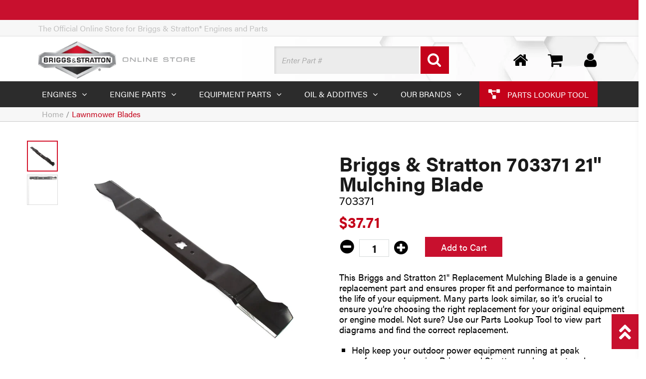

--- FILE ---
content_type: text/html; charset=utf-8
request_url: https://shop.briggsandstratton.com/collections/lawnmower-blades/products/briggs-and-stratton-703371-blade-21-mulching
body_size: 29908
content:
<!doctype html>
<html lang="en" class="noIE">
	<head>

<!-- Google Tag Manager -->
<script>(function(w,d,s,l,i){w[l]=w[l]||[];w[l].push({'gtm.start':
    new Date().getTime(),event:'gtm.js'});var f=d.getElementsByTagName(s)[0],
    j=d.createElement(s),dl=l!='dataLayer'?'&l='+l:'';j.async=true;j.src=
    'https://www.googletagmanager.com/gtm.js?id='+i+dl;f.parentNode.insertBefore(j,f);
})(window,document,'script','dataLayer','GTM-TNMW2R9P');

</script>
<!-- End Google Tag Manager -->
      
  <meta name="google-site-verification" content="hVhbqEEWWbEf6e6WpsS2JludnRrIQJZ7ewXOk196twg" />
  <meta name="google-site-verification" content="yKxiXs4z75WXFC-uwbsdJAdlobAevumZ3QcPwy837io" />
	<!-- Basic page needs ================================================== -->
    <meta charset="utf-8">
    <meta name="viewport" content="width=device-width, initial-scale=1, maximum-scale=1">
	<!-- Title and description ================================================== -->
    <title>
      Briggs & Stratton 703371 21" Mulching Blade  - Briggs &amp; Stratton Online Store
</title><meta name="description" content="This Briggs and Stratton 21&quot; Replacement Mulching Blade is a genuine replacement part and ensures proper fit and performance to maintain the life of your equipment. Many parts look similar, so it’s crucial to ensure you’re choosing the right replacement for your original equipment or engine model. Not sure? Use our Par"><!-- Helpers ================================================== -->
  
  <meta property="og:type" content="product">
  <meta property="og:name" content="Briggs &amp; Stratton 703371 21&quot; Mulching Blade">
  <meta property="og:title" content="Briggs &amp; Stratton 703371 21&quot; Mulching Blade">
  
  <meta property="og:image" content="http://shop.briggsandstratton.com/cdn/shop/files/BS_703371_Main_5a107d84-60e0-4683-ae4a-6b0e1d630ad9_grande.jpg?v=1768437714">
  <meta property="og:image:secure_url" content="https://shop.briggsandstratton.com/cdn/shop/files/BS_703371_Main_5a107d84-60e0-4683-ae4a-6b0e1d630ad9_grande.jpg?v=1768437714">
  
  <meta property="og:image" content="http://shop.briggsandstratton.com/cdn/shop/files/BS_703371_Scale_7b491e47-ed62-462e-a659-af46414356a1_grande.jpg?v=1768437714">
  <meta property="og:image:secure_url" content="https://shop.briggsandstratton.com/cdn/shop/files/BS_703371_Scale_7b491e47-ed62-462e-a659-af46414356a1_grande.jpg?v=1768437714">
  
  <meta property="og:price:amount" content="37.71">
  <meta property="og:price:currency" content="USD">


  <meta property="og:description" content="This Briggs and Stratton 21&quot; Replacement Mulching Blade is a genuine replacement part and ensures proper fit and performance to maintain the life of your equipment. Many parts look similar, so it’s crucial to ensure you’re choosing the right replacement for your original equipment or engine model. Not sure? Use our Par">

  <meta property="og:url" content="https://shop.briggsandstratton.com/products/briggs-and-stratton-703371-blade-21-mulching">
  <meta property="og:site_name" content="Briggs &amp; Stratton Online Store">



<meta name="twitter:card" content="summary">

  <meta name="twitter:title" content="Briggs & Stratton 703371 21" Mulching Blade">
  <meta name="twitter:description" content="This Briggs and Stratton 21&quot; Replacement Mulching Blade is a genuine replacement part and ensures proper fit and performance to maintain the life of your equipment. Many parts look similar, so it’s crucial to ensure you’re choosing the right replacement for your original equipment or engine model. Not sure? Use our Parts Lookup Tool to view part diagrams and find the correct replacement. Help keep your outdoor power equipment running at peak performance by using Briggs and Stratton replacement and maintenance parts Only Briggs and Stratton genuine parts are specially designed to exact OEM standards, manufactured and tested to help deliver optimum performance in Briggs and Stratton engines Not only are Briggs and Stratton genuine parts guaranteed to fit, but using them ensures that the Briggs and Stratton engine they are installed on complies with applicable (EPA) emission regulations WARNING:">
  <meta name="twitter:image" content="https://shop.briggsandstratton.com/cdn/shop/files/BS_703371_Main_5a107d84-60e0-4683-ae4a-6b0e1d630ad9_medium.jpg?v=1768437714">
  <meta name="twitter:image:width" content="240">
  <meta name="twitter:image:height" content="240">

  <link rel="canonical" href="https://shop.briggsandstratton.com/products/briggs-and-stratton-703371-blade-21-mulching">
  <meta name="viewport" content="width=device-width,initial-scale=1">
  <meta name="theme-color" content="#1d1d1d"><link rel="shortcut icon" href="https://shop.briggsandstratton.com/cdn/shop/t/32/assets/favicon.png?v=149701750958965366491760472088" type="image/png" /><link rel="stylesheet" href="https://use.fontawesome.com/releases/v5.7.2/css/all.css" integrity="sha384-fnmOCqbTlWIlj8LyTjo7mOUStjsKC4pOpQbqyi7RrhN7udi9RwhKkMHpvLbHG9Sr" crossorigin="anonymous">
	<link href="https://shop.briggsandstratton.com/cdn/shop/t/32/assets/apps.css?v=124242954493435312961760472088" rel="stylesheet" type="text/css" media="all" crossorigin="anonymous" />
	<link href="https://shop.briggsandstratton.com/cdn/shop/t/32/assets/style.css?v=162133505865092803141760472088" rel="stylesheet" type="text/css" media="all" crossorigin="anonymous" />
	<link href="https://shop.briggsandstratton.com/cdn/shop/t/32/assets/bs.min.css?v=46374076980504463371760472540" rel="stylesheet" type="text/css" medial="all" crossorigin="anonymous" />
  <link rel="stylesheet" href="https://use.typekit.net/akv0inc.css">
  <link rel="stylesheet" href="https://use.typekit.net/ojl7cth.css">
	
	<!-- Header hook for plugins ================================================== -->
	<script>window.performance && window.performance.mark && window.performance.mark('shopify.content_for_header.start');</script><meta name="google-site-verification" content="i4fljSYKuQNEs2Nre2TyFNRsHFwM_hgPDTc4jtEJn2s">
<meta name="google-site-verification" content="2RE7OTQy_SZKOZ6JLr8aXsZUVoWZhw4nFDnxiz5rt_U">
<meta id="shopify-digital-wallet" name="shopify-digital-wallet" content="/12823363684/digital_wallets/dialog">
<meta name="shopify-checkout-api-token" content="f18d823dc226650d2bea0b528c2c686a">
<meta id="in-context-paypal-metadata" data-shop-id="12823363684" data-venmo-supported="false" data-environment="production" data-locale="en_US" data-paypal-v4="true" data-currency="USD">
<link rel="alternate" type="application/json+oembed" href="https://shop.briggsandstratton.com/products/briggs-and-stratton-703371-blade-21-mulching.oembed">
<script async="async" src="/checkouts/internal/preloads.js?locale=en-US"></script>
<link rel="preconnect" href="https://shop.app" crossorigin="anonymous">
<script async="async" src="https://shop.app/checkouts/internal/preloads.js?locale=en-US&shop_id=12823363684" crossorigin="anonymous"></script>
<script id="apple-pay-shop-capabilities" type="application/json">{"shopId":12823363684,"countryCode":"US","currencyCode":"USD","merchantCapabilities":["supports3DS"],"merchantId":"gid:\/\/shopify\/Shop\/12823363684","merchantName":"Briggs \u0026 Stratton Online Store","requiredBillingContactFields":["postalAddress","email","phone"],"requiredShippingContactFields":["postalAddress","email","phone"],"shippingType":"shipping","supportedNetworks":["visa","masterCard","amex","discover","elo","jcb"],"total":{"type":"pending","label":"Briggs \u0026 Stratton Online Store","amount":"1.00"},"shopifyPaymentsEnabled":true,"supportsSubscriptions":true}</script>
<script id="shopify-features" type="application/json">{"accessToken":"f18d823dc226650d2bea0b528c2c686a","betas":["rich-media-storefront-analytics"],"domain":"shop.briggsandstratton.com","predictiveSearch":true,"shopId":12823363684,"locale":"en"}</script>
<script>var Shopify = Shopify || {};
Shopify.shop = "briggsandstratton.myshopify.com";
Shopify.locale = "en";
Shopify.currency = {"active":"USD","rate":"1.0"};
Shopify.country = "US";
Shopify.theme = {"name":"Briggs \u0026 Stratton (10\/2025 -- 24hour_Y -- LIVE)","id":182082273565,"schema_name":null,"schema_version":null,"theme_store_id":796,"role":"main"};
Shopify.theme.handle = "null";
Shopify.theme.style = {"id":null,"handle":null};
Shopify.cdnHost = "shop.briggsandstratton.com/cdn";
Shopify.routes = Shopify.routes || {};
Shopify.routes.root = "/";</script>
<script type="module">!function(o){(o.Shopify=o.Shopify||{}).modules=!0}(window);</script>
<script>!function(o){function n(){var o=[];function n(){o.push(Array.prototype.slice.apply(arguments))}return n.q=o,n}var t=o.Shopify=o.Shopify||{};t.loadFeatures=n(),t.autoloadFeatures=n()}(window);</script>
<script>
  window.ShopifyPay = window.ShopifyPay || {};
  window.ShopifyPay.apiHost = "shop.app\/pay";
  window.ShopifyPay.redirectState = null;
</script>
<script id="shop-js-analytics" type="application/json">{"pageType":"product"}</script>
<script defer="defer" async type="module" src="//shop.briggsandstratton.com/cdn/shopifycloud/shop-js/modules/v2/client.init-shop-cart-sync_BT-GjEfc.en.esm.js"></script>
<script defer="defer" async type="module" src="//shop.briggsandstratton.com/cdn/shopifycloud/shop-js/modules/v2/chunk.common_D58fp_Oc.esm.js"></script>
<script defer="defer" async type="module" src="//shop.briggsandstratton.com/cdn/shopifycloud/shop-js/modules/v2/chunk.modal_xMitdFEc.esm.js"></script>
<script type="module">
  await import("//shop.briggsandstratton.com/cdn/shopifycloud/shop-js/modules/v2/client.init-shop-cart-sync_BT-GjEfc.en.esm.js");
await import("//shop.briggsandstratton.com/cdn/shopifycloud/shop-js/modules/v2/chunk.common_D58fp_Oc.esm.js");
await import("//shop.briggsandstratton.com/cdn/shopifycloud/shop-js/modules/v2/chunk.modal_xMitdFEc.esm.js");

  window.Shopify.SignInWithShop?.initShopCartSync?.({"fedCMEnabled":true,"windoidEnabled":true});

</script>
<script>
  window.Shopify = window.Shopify || {};
  if (!window.Shopify.featureAssets) window.Shopify.featureAssets = {};
  window.Shopify.featureAssets['shop-js'] = {"shop-cart-sync":["modules/v2/client.shop-cart-sync_DZOKe7Ll.en.esm.js","modules/v2/chunk.common_D58fp_Oc.esm.js","modules/v2/chunk.modal_xMitdFEc.esm.js"],"init-fed-cm":["modules/v2/client.init-fed-cm_B6oLuCjv.en.esm.js","modules/v2/chunk.common_D58fp_Oc.esm.js","modules/v2/chunk.modal_xMitdFEc.esm.js"],"shop-cash-offers":["modules/v2/client.shop-cash-offers_D2sdYoxE.en.esm.js","modules/v2/chunk.common_D58fp_Oc.esm.js","modules/v2/chunk.modal_xMitdFEc.esm.js"],"shop-login-button":["modules/v2/client.shop-login-button_QeVjl5Y3.en.esm.js","modules/v2/chunk.common_D58fp_Oc.esm.js","modules/v2/chunk.modal_xMitdFEc.esm.js"],"pay-button":["modules/v2/client.pay-button_DXTOsIq6.en.esm.js","modules/v2/chunk.common_D58fp_Oc.esm.js","modules/v2/chunk.modal_xMitdFEc.esm.js"],"shop-button":["modules/v2/client.shop-button_DQZHx9pm.en.esm.js","modules/v2/chunk.common_D58fp_Oc.esm.js","modules/v2/chunk.modal_xMitdFEc.esm.js"],"avatar":["modules/v2/client.avatar_BTnouDA3.en.esm.js"],"init-windoid":["modules/v2/client.init-windoid_CR1B-cfM.en.esm.js","modules/v2/chunk.common_D58fp_Oc.esm.js","modules/v2/chunk.modal_xMitdFEc.esm.js"],"init-shop-for-new-customer-accounts":["modules/v2/client.init-shop-for-new-customer-accounts_C_vY_xzh.en.esm.js","modules/v2/client.shop-login-button_QeVjl5Y3.en.esm.js","modules/v2/chunk.common_D58fp_Oc.esm.js","modules/v2/chunk.modal_xMitdFEc.esm.js"],"init-shop-email-lookup-coordinator":["modules/v2/client.init-shop-email-lookup-coordinator_BI7n9ZSv.en.esm.js","modules/v2/chunk.common_D58fp_Oc.esm.js","modules/v2/chunk.modal_xMitdFEc.esm.js"],"init-shop-cart-sync":["modules/v2/client.init-shop-cart-sync_BT-GjEfc.en.esm.js","modules/v2/chunk.common_D58fp_Oc.esm.js","modules/v2/chunk.modal_xMitdFEc.esm.js"],"shop-toast-manager":["modules/v2/client.shop-toast-manager_DiYdP3xc.en.esm.js","modules/v2/chunk.common_D58fp_Oc.esm.js","modules/v2/chunk.modal_xMitdFEc.esm.js"],"init-customer-accounts":["modules/v2/client.init-customer-accounts_D9ZNqS-Q.en.esm.js","modules/v2/client.shop-login-button_QeVjl5Y3.en.esm.js","modules/v2/chunk.common_D58fp_Oc.esm.js","modules/v2/chunk.modal_xMitdFEc.esm.js"],"init-customer-accounts-sign-up":["modules/v2/client.init-customer-accounts-sign-up_iGw4briv.en.esm.js","modules/v2/client.shop-login-button_QeVjl5Y3.en.esm.js","modules/v2/chunk.common_D58fp_Oc.esm.js","modules/v2/chunk.modal_xMitdFEc.esm.js"],"shop-follow-button":["modules/v2/client.shop-follow-button_CqMgW2wH.en.esm.js","modules/v2/chunk.common_D58fp_Oc.esm.js","modules/v2/chunk.modal_xMitdFEc.esm.js"],"checkout-modal":["modules/v2/client.checkout-modal_xHeaAweL.en.esm.js","modules/v2/chunk.common_D58fp_Oc.esm.js","modules/v2/chunk.modal_xMitdFEc.esm.js"],"shop-login":["modules/v2/client.shop-login_D91U-Q7h.en.esm.js","modules/v2/chunk.common_D58fp_Oc.esm.js","modules/v2/chunk.modal_xMitdFEc.esm.js"],"lead-capture":["modules/v2/client.lead-capture_BJmE1dJe.en.esm.js","modules/v2/chunk.common_D58fp_Oc.esm.js","modules/v2/chunk.modal_xMitdFEc.esm.js"],"payment-terms":["modules/v2/client.payment-terms_Ci9AEqFq.en.esm.js","modules/v2/chunk.common_D58fp_Oc.esm.js","modules/v2/chunk.modal_xMitdFEc.esm.js"]};
</script>
<script>(function() {
  var isLoaded = false;
  function asyncLoad() {
    if (isLoaded) return;
    isLoaded = true;
    var urls = ["https:\/\/search-us3.omegacommerce.com\/instant\/initjs?ID=d96fefcc-f7f7-4b56-a28b-19c38ef2303b\u0026shop=briggsandstratton.myshopify.com"];
    for (var i = 0; i < urls.length; i++) {
      var s = document.createElement('script');
      s.type = 'text/javascript';
      s.async = true;
      s.src = urls[i];
      var x = document.getElementsByTagName('script')[0];
      x.parentNode.insertBefore(s, x);
    }
  };
  if(window.attachEvent) {
    window.attachEvent('onload', asyncLoad);
  } else {
    window.addEventListener('load', asyncLoad, false);
  }
})();</script>
<script id="__st">var __st={"a":12823363684,"offset":-18000,"reqid":"0011304a-62de-46f4-a176-3b22fccda8c4-1769172444","pageurl":"shop.briggsandstratton.com\/collections\/lawnmower-blades\/products\/briggs-and-stratton-703371-blade-21-mulching","u":"4c5a8b9859b1","p":"product","rtyp":"product","rid":3070983929956};</script>
<script>window.ShopifyPaypalV4VisibilityTracking = true;</script>
<script id="captcha-bootstrap">!function(){'use strict';const t='contact',e='account',n='new_comment',o=[[t,t],['blogs',n],['comments',n],[t,'customer']],c=[[e,'customer_login'],[e,'guest_login'],[e,'recover_customer_password'],[e,'create_customer']],r=t=>t.map((([t,e])=>`form[action*='/${t}']:not([data-nocaptcha='true']) input[name='form_type'][value='${e}']`)).join(','),a=t=>()=>t?[...document.querySelectorAll(t)].map((t=>t.form)):[];function s(){const t=[...o],e=r(t);return a(e)}const i='password',u='form_key',d=['recaptcha-v3-token','g-recaptcha-response','h-captcha-response',i],f=()=>{try{return window.sessionStorage}catch{return}},m='__shopify_v',_=t=>t.elements[u];function p(t,e,n=!1){try{const o=window.sessionStorage,c=JSON.parse(o.getItem(e)),{data:r}=function(t){const{data:e,action:n}=t;return t[m]||n?{data:e,action:n}:{data:t,action:n}}(c);for(const[e,n]of Object.entries(r))t.elements[e]&&(t.elements[e].value=n);n&&o.removeItem(e)}catch(o){console.error('form repopulation failed',{error:o})}}const l='form_type',E='cptcha';function T(t){t.dataset[E]=!0}const w=window,h=w.document,L='Shopify',v='ce_forms',y='captcha';let A=!1;((t,e)=>{const n=(g='f06e6c50-85a8-45c8-87d0-21a2b65856fe',I='https://cdn.shopify.com/shopifycloud/storefront-forms-hcaptcha/ce_storefront_forms_captcha_hcaptcha.v1.5.2.iife.js',D={infoText:'Protected by hCaptcha',privacyText:'Privacy',termsText:'Terms'},(t,e,n)=>{const o=w[L][v],c=o.bindForm;if(c)return c(t,g,e,D).then(n);var r;o.q.push([[t,g,e,D],n]),r=I,A||(h.body.append(Object.assign(h.createElement('script'),{id:'captcha-provider',async:!0,src:r})),A=!0)});var g,I,D;w[L]=w[L]||{},w[L][v]=w[L][v]||{},w[L][v].q=[],w[L][y]=w[L][y]||{},w[L][y].protect=function(t,e){n(t,void 0,e),T(t)},Object.freeze(w[L][y]),function(t,e,n,w,h,L){const[v,y,A,g]=function(t,e,n){const i=e?o:[],u=t?c:[],d=[...i,...u],f=r(d),m=r(i),_=r(d.filter((([t,e])=>n.includes(e))));return[a(f),a(m),a(_),s()]}(w,h,L),I=t=>{const e=t.target;return e instanceof HTMLFormElement?e:e&&e.form},D=t=>v().includes(t);t.addEventListener('submit',(t=>{const e=I(t);if(!e)return;const n=D(e)&&!e.dataset.hcaptchaBound&&!e.dataset.recaptchaBound,o=_(e),c=g().includes(e)&&(!o||!o.value);(n||c)&&t.preventDefault(),c&&!n&&(function(t){try{if(!f())return;!function(t){const e=f();if(!e)return;const n=_(t);if(!n)return;const o=n.value;o&&e.removeItem(o)}(t);const e=Array.from(Array(32),(()=>Math.random().toString(36)[2])).join('');!function(t,e){_(t)||t.append(Object.assign(document.createElement('input'),{type:'hidden',name:u})),t.elements[u].value=e}(t,e),function(t,e){const n=f();if(!n)return;const o=[...t.querySelectorAll(`input[type='${i}']`)].map((({name:t})=>t)),c=[...d,...o],r={};for(const[a,s]of new FormData(t).entries())c.includes(a)||(r[a]=s);n.setItem(e,JSON.stringify({[m]:1,action:t.action,data:r}))}(t,e)}catch(e){console.error('failed to persist form',e)}}(e),e.submit())}));const S=(t,e)=>{t&&!t.dataset[E]&&(n(t,e.some((e=>e===t))),T(t))};for(const o of['focusin','change'])t.addEventListener(o,(t=>{const e=I(t);D(e)&&S(e,y())}));const B=e.get('form_key'),M=e.get(l),P=B&&M;t.addEventListener('DOMContentLoaded',(()=>{const t=y();if(P)for(const e of t)e.elements[l].value===M&&p(e,B);[...new Set([...A(),...v().filter((t=>'true'===t.dataset.shopifyCaptcha))])].forEach((e=>S(e,t)))}))}(h,new URLSearchParams(w.location.search),n,t,e,['guest_login'])})(!0,!0)}();</script>
<script integrity="sha256-4kQ18oKyAcykRKYeNunJcIwy7WH5gtpwJnB7kiuLZ1E=" data-source-attribution="shopify.loadfeatures" defer="defer" src="//shop.briggsandstratton.com/cdn/shopifycloud/storefront/assets/storefront/load_feature-a0a9edcb.js" crossorigin="anonymous"></script>
<script crossorigin="anonymous" defer="defer" src="//shop.briggsandstratton.com/cdn/shopifycloud/storefront/assets/shopify_pay/storefront-65b4c6d7.js?v=20250812"></script>
<script data-source-attribution="shopify.dynamic_checkout.dynamic.init">var Shopify=Shopify||{};Shopify.PaymentButton=Shopify.PaymentButton||{isStorefrontPortableWallets:!0,init:function(){window.Shopify.PaymentButton.init=function(){};var t=document.createElement("script");t.src="https://shop.briggsandstratton.com/cdn/shopifycloud/portable-wallets/latest/portable-wallets.en.js",t.type="module",document.head.appendChild(t)}};
</script>
<script data-source-attribution="shopify.dynamic_checkout.buyer_consent">
  function portableWalletsHideBuyerConsent(e){var t=document.getElementById("shopify-buyer-consent"),n=document.getElementById("shopify-subscription-policy-button");t&&n&&(t.classList.add("hidden"),t.setAttribute("aria-hidden","true"),n.removeEventListener("click",e))}function portableWalletsShowBuyerConsent(e){var t=document.getElementById("shopify-buyer-consent"),n=document.getElementById("shopify-subscription-policy-button");t&&n&&(t.classList.remove("hidden"),t.removeAttribute("aria-hidden"),n.addEventListener("click",e))}window.Shopify?.PaymentButton&&(window.Shopify.PaymentButton.hideBuyerConsent=portableWalletsHideBuyerConsent,window.Shopify.PaymentButton.showBuyerConsent=portableWalletsShowBuyerConsent);
</script>
<script data-source-attribution="shopify.dynamic_checkout.cart.bootstrap">document.addEventListener("DOMContentLoaded",(function(){function t(){return document.querySelector("shopify-accelerated-checkout-cart, shopify-accelerated-checkout")}if(t())Shopify.PaymentButton.init();else{new MutationObserver((function(e,n){t()&&(Shopify.PaymentButton.init(),n.disconnect())})).observe(document.body,{childList:!0,subtree:!0})}}));
</script>
<link id="shopify-accelerated-checkout-styles" rel="stylesheet" media="screen" href="https://shop.briggsandstratton.com/cdn/shopifycloud/portable-wallets/latest/accelerated-checkout-backwards-compat.css" crossorigin="anonymous">
<style id="shopify-accelerated-checkout-cart">
        #shopify-buyer-consent {
  margin-top: 1em;
  display: inline-block;
  width: 100%;
}

#shopify-buyer-consent.hidden {
  display: none;
}

#shopify-subscription-policy-button {
  background: none;
  border: none;
  padding: 0;
  text-decoration: underline;
  font-size: inherit;
  cursor: pointer;
}

#shopify-subscription-policy-button::before {
  box-shadow: none;
}

      </style>

<script>window.performance && window.performance.mark && window.performance.mark('shopify.content_for_header.end');</script>
	<!--[if lt IE 9]>
	<script src="//html5shiv.googlecode.com/svn/trunk/html5.js" type="text/javascript"></script>
	<![endif]--><script src="https://shop.briggsandstratton.com/cdn/shop/t/32/assets/jquery-2.1.4.min.js?v=98113469058130162841760472088" crossorigin="anonymous"></script><script src="https://shop.briggsandstratton.com/cdn/shopifycloud/storefront/assets/themes_support/option_selection-b017cd28.js" crossorigin="anonymous"></script><!-- Theme Global App JS ================================================== -->
  <script>var app = app || { data:{template:"product",money_format: "${{amount}}"}}</script>
  <!-- Hits Analytics tracking code --><!-- end of Hits Analytics code -->





      
    
<!-- Adobe Launch embed scripts -->
<script src="//assets.adobedtm.com/launch-EN9ad2ef567d2f4d2d8fea7db63d75f585.min.js"async></script>
<script src="//assets.adobedtm.com/launch-EN9ad2ef567d2f4d2d8fea7db63d75f585.min.js"async></script>





  <!-- BEGIN app block: shopify://apps/analyzify-ga4-ads-tracking/blocks/app-embed-v4/69637cfd-dd6f-4511-aa97-7037cfb5515c -->


<!-- BEGIN app snippet: an_analyzify_settings -->







<script defer>
  // AN_ANALYZIFY_SETTINGS
  (() => {
    try {
      const startTime = performance.now();
      window.analyzify = window.analyzify || {};
  
      window.analyzify.log = (t, groupName, nestedGroupName) => {
        try {
          const styles = {
            default: 'color:#fff;background:#413389;',
            an_analyzify: 'color:#fff;background:#1f77b4;', 
            an_analyzify_settings: 'color:#fff;background:#ff7f0e;', 
            an_fb: 'color:#fff;background:#2ca02c;', 
            an_criteo: 'color:#fff;background:#d62728;', 
            an_bing: 'color:#fff;background:#9467bd;', 
            an_clarity: 'color:#fff;background:#8c564b;', 
            an_hotjar: 'color:#fff;background:#8c564b;', 
            an_gtm: 'color:#fff;background:#e377c2;', 
            an_klaviyo: 'color:#fff;background:#7f7f7f;', 
            an_pinterest: 'color:#fff;background:#bcbd22;', 
            an_rebuy: 'color:#fff;background:#17becf;', 
            an_tiktok: 'color:#fff;background:#ffbb78;', 
            an_x: 'color:#fff;background:#98df8a;', 
            an_consent: 'color:#fff;background:#ff9896;' 
          };

          if (window.analyzify.logging && t != null) {
            const style = styles[groupName] || styles['default'];
            console.log(`%c[${groupName || 'Analyzify'}]${nestedGroupName ? ` ${nestedGroupName}` : ''}`, style, t);
            analyzify.logs.push(t);
            if (analyzify?.stopAtLog) {
              debugger;
            }
          }
        } catch (error) {
          console.error("Error processing analyzify settings:", error);
        }
      }

      (() => {
        try {
          window.analyzify = {
            ...window.analyzify,
            logging: "" == "true",
            logs: [],
            testing_environment: false,
            consent_version: null,
            initial_load: {},
            variant_changed_with_view_item: false,
            chunk_size: 25,
            properties: {
              GTM: {
                status: true,
                id: "",
                multiple_view_item_list: false,
                feed_country: "",
                feed_region: "",
                feed_language: "",
                merchant_id: "",
                enhanced_params: true,
                replace_session_id: false,
                replace_gclid: false,
                variant_changed: true,
                generate_lead: true,
              },
              GADS: {
                status:false, 
                conversion_linker:false, 
                allow_ad_personalization_signals:false,
                ads_data_redaction:false,
                url_passthrough:false,
                primary: {
                  status:false,
                  id: "",
                  feed_country: "US",
                  feed_region: "US",
                  merchant_id: "",
                  feed_language: "",
                  product_id_format: "product_sku", 
                  replace_session_id:false,
                  replace_gclid:false,
                  remarketing: {
                    status:false,
                    gads_remarketing_id_format: "product_sku",
                    events: { 
                      view_item_list: false, 
                      view_item: false,
                      add_to_cart: false,
                      remove_from_cart: false,
                      begin_checkout: false,
                      purchase: false,
                      generate_lead: false,
                    }
                  },
                  conversions: {
                    view_item: {
                        status: false,
                        value: "",
                    },
                    add_to_cart: {
                        status: false,
                        value: "",
                    },
                    begin_checkout: {
                        status: false,
                        value: "",
                    },
                    purchase: {
                        status: false,
                        value: "",
                    },
                    generate_lead: {
                      status: false,
                      value: "",
                    }
                  }
                },
                secondary: {
                  status: false,
                  id: "",
                  feed_country: "",
                  feed_region: "",
                  merchant_id: "",
                  feed_language: "",
                  product_id_format: "product_sku",
                  remarketing: {
                    gads_remarketing_id_format: "product_sku",
                    status: false,
                    events: {
                      view_item_list: false,
                      view_item: false,
                      add_to_cart: false,
                      remove_from_cart: false,
                      begin_checkout: false,
                      purchase: false,
                      generate_lead: false,
                    }
                  },
                  conversions: {
                    view_item: {
                      status: false,
                      value: "",
                    },
                    add_to_cart:{
                      status: false,
                      value: "",
                    },
                    begin_checkout:{
                      status: false,
                      value: "",
                    },
                    purchase:{
                      status: false,
                      value: "",
                    },
                    generate_lead: {
                      status: false,
                      value: "",
                    }
                  }
                }
              },
              GA4: {
                status: true,
                multiple_view_item_list: false,
                enhanced_params: true,
                all_forms: false,
                primary: {
                  status: true,
                  id: "G-BT819N3SPD",
                  product_id_format: "shopify_item_id",
                  replace_session_id: false,
                  events: {
                    variant_changed: false,
                    view_item_list: false,
                    select_item: false,
                    nav_click: false,
                    view_item: false,
                    add_to_cart: false,
                    add_to_wishlist: false,
                    view_cart: false,
                    remove_from_cart: false,
                    begin_checkout: false,
                    purchase: false,
                    generate_lead: true,
                    page_404: true,
                  }
                },
                secondary: {
                  status: false,
                  id: "",
                  product_id_format: "product_sku",
                  replace_session_id: false,
                  events: {
                      variant_changed: true,
                      view_item_list: false,
                      select_item: false,
                      nav_click: false,
                      view_item: false,
                      add_to_cart: false,
                      add_to_wishlist: false,
                      view_cart: false,
                      remove_from_cart: false,
                      begin_checkout: false,
                      purchase: false,
                      generate_lead: true, // @check & set: false
                      page_404: true,
                  }
                } 
              },
              X: {
                status: false,
                id:"",
                product_id_format: "product_sku",
                events:{
                    page_view: "",
                    add_to_cart: "",
                    begin_checkout: "",
                    search: ""
                }
              },
              BING: {
                status: false,
                id: "",
                product_id_format: "product_sku",
                events: {
                    home: true,
                    view_item: true,
                    view_item_list: true,
                    view_cart: true,
                    search: true,
                    add_to_cart: false,
                    begin_checkout: false,
                    purchase: false
                }
              },
              FACEBOOK: {
                status: false,
                all_forms: false,
                primary: {
                    status: false,
                    id: "",
                    product_id_format: "",
                    events: {
                        view_content: false,
                        view_collection: true,
                        search: false,
                        add_to_cart: false,
                        add_to_wishlist: false,
                        view_cart: true,
                        initiate_checkout: false,
                        add_payment_info: false,
                        generate_lead: true,
                        purchase: false,
                    }
                },
                secondary: {
                    status: false,
                    id: "",
                    product_id_format: "",
                    events: {
                        view_content: false,
                        view_collection: true,
                        search: false,
                        add_to_cart: false,
                        add_to_wishlist: false,
                        view_cart: true,
                        initiate_checkout: false,
                        add_payment_info: false,
                        generate_lead: true,
                        purchase: false,
                    }
                }
              },
              SERVERSIDE: {
                store_id: "uekx4cl3y4w4v08t8f2eiz",
                status: false,
                measurement_id: "G-BT819N3SPD",
                datalayer: true,
                endpoint: 'https://analyzifycdn.com/collect',
                testEndpoint: 'https://stag.analyzifycdn.com/collect', 
                azfy_attribution: 'dual',
                shop_domain: "shop.briggsandstratton.com",
                all_forms: false,
                events: {
                    add_to_cart: false,
                    view_item: true,
                    page_view: true,
                    begin_checkout: false,
                    search: true,
                    generate_lead: true,
                },
                sendCartUpdateDebug: false,
              },
              PINTEREST:{
                status: false,
                id: "",
                product_id_format: "product_sku",
                events:{
                    view_item_list: false,
                    view_item: false,
                    add_to_cart: false,
                    purchase: false,
                }
              },
              CRITEO:{
                status: false,
                id: "",
                product_id_format: "product_sku",
                events:{
                    view_item_list: false,
                    view_item: false,
                    add_to_cart: false,
                    view_cart: false,
                    purchase: false,
                }
              },
              CLARITY:{
                status: false,
                id: "",
                events: {
                  view_item: false,
                  view_item_list: false,
                  view_cart: false,
                  add_to_cart: false,
                  add_to_wishlist: false,
                  remove_from_cart: false,
                  begin_checkout: false,
                  search: false,
                }
              },
              HOTJAR:{
                status: false,
                id: "",
                events: {
                  view_item: false,
                  view_item_list: false,
                  view_cart: false,
                  add_to_cart: false,
                  add_to_wishlist: false,
                  remove_from_cart: false,
                  begin_checkout: false,
                  search: false,
                }
              },             
              SNAPCHAT:{
                status: false,
                id: "",
                events: {
                  view_item: false,
                  add_to_cart: false,
                  initiate_checkout: false,
                },
                product_id_format: "product_sku",
              },
              KLAVIYO:{
                status: false,
                id: "",
                product_id_format: "product_sku",
                events:{
                    subscribe: false, // did not seem to be defined in the settings
                    view_item_list: false,
                    view_item: false,
                    add_to_cart: false,
                    add_to_wishlist: true,
                    begin_checkout: false,
                    search: false,
                    purchase: false, // did not seem to be defined in the settings
                }
              },
              
              TIKTOK:{
                status: false,
                id: "",
                product_id_format: "product_sku",
                all_forms: false,
                events:{
                    view_item: false,
                    add_to_cart: false,
                    begin_checkout: false,
                    search: false,
                    purchase: false,
                    generate_lead: true,
                }
              }
            },
            send_unhashed_email: false,
            hide_raw_userdata: false,
            feed_region: 'US',
            feed_country: 'US',
            debug_mode: false,
            rebuy_atc_rfc: false,
            pageFly: false,
            user_id_format: "cid",
            send_user_id: true,
            addedProduct: null
          }
        } catch (error) {
          console.error("Error processing analyzify settings:", error);
        }
      })();

      window.analyzify_custom_classes = 'null';
      window.analyzify_measurement_id = 'G-BT819N3SPD';
      window.analyzify_measurement_id_v3 = '';
      window.analyzify.gtag_config = {};

      // @check
      window.collection_sku_list = [
        
        'BS703371',
        
        'BS7100851AYP',
        
        'BS7026691BZYP',
        
        'DAY2105300125A',
        
        'BS1759055YP',
        
        'BS7104196BMYP',
        
        'BS1758878BMYP',
        
        'BS1737228BZYP',
        
        'BS7100242AYP',
        
        'BS1731898BZYP',
        
        'BS1737252BZYP',
        
        'BS1716696ASM',
        
        'BS7034168BZYP',
        
        'BS1704856ASM',
        
        'BS1716695ASM',
        
        'BS1716697ASM',
        
        'BS95100E701MA',
        
        'BS1706738ASM',
        
        'BS1736043AYP',
        
        'BS703520',
        
        'BS1655777SM',
        
        'BS709315',
        
        'BS7019795BZYP',
        
        'BS1736044AYP',
        
        'BS1726453YP',
        
        'BS1756152AYP',
        
        'BS1737816BMYP',
        
        'BS704429',
        
        'BS771451',
        
        'BS7103288YP',
        
        'BS5101755S',
        
        'BS7026428BZYP',
        
        'BS95103E701MA',
        
        'BS7019515BZYP',
        
        'BS709343',
        
        'BS5101986S',
        
        'BS704425',
        
        'DAY84005198',
        
        'BS1706737BMYP',
        
        'DAY2105200368A',
        
        'BS1719599ASM',
        
        'BS1664019ASM',
        
        'BS1719598BZYP',
        
        'BS672763E701MA',
        
        'BS1696374YP',
        
        'BS5101756S',
        
        'BS1760647YP',
        
        'BS2172741ASM',
        
        'BS5101755BMYP',
        
        'BS84004556'
        
      ];

      window.analyzify.cart_attributes = null;
      window.analyzify.eventId = null;
      window.analyzify.cart_id = null;
      window.analyzify.sh_info_obj = {};

      // @check
      const orders = [
        
      ];
      // @check
      const totalOrderPrice = orders.reduce((acc, price) => acc + price, 0);

      window.analyzify.shopify_customer  = {
        
        type: 'visitor',
        
      };

      // @check
      window.analyzify.shopify_template = 'product';

      (() => {
        try {
          
            window.analyzify.getProductObj = (() => {
              try {
                return {
                  product: {"id":3070983929956,"title":"Briggs \u0026 Stratton 703371 21\" Mulching Blade","handle":"briggs-and-stratton-703371-blade-21-mulching","description":"\u003cp\u003eThis Briggs and Stratton 21\" Replacement Mulching Blade is a genuine replacement part and ensures proper fit and performance to maintain the life of your equipment. Many parts look similar, so it’s crucial to ensure you’re choosing the right replacement for your original equipment or engine model. Not sure? Use our Parts Lookup Tool to view part diagrams and find the correct replacement. \u003c\/p\u003e\u003cul\u003e\n\u003cli\u003eHelp keep your outdoor power equipment running at peak performance by using Briggs and Stratton replacement and maintenance parts\u003c\/li\u003e\n\u003cli\u003eOnly Briggs and Stratton genuine parts are specially designed to exact OEM standards, manufactured and tested to help deliver optimum performance in Briggs and Stratton engines\u003c\/li\u003e\n\u003cli\u003eNot only are Briggs and Stratton genuine parts guaranteed to fit, but using them ensures that the Briggs and Stratton engine they are installed on complies with applicable (EPA) emission regulations\u003c\/li\u003e\n\u003c\/ul\u003e\u003cp\u003eWARNING: Cancer and Reproductive Harm - www.P65Warnings.ca.gov\u003c\/p\u003e","published_at":"2020-04-24T14:50:44-04:00","created_at":"2019-03-15T15:11:18-04:00","vendor":"Briggs \u0026 Stratton","type":"Lawn Mower Blades","tags":["Brand-Page-Code_","Brand_Briggs and Stratton","Category_Lawn Mower Blades","Sub-Category_21 to 23 Inches","Type_Equipment Parts"],"price":3771,"price_min":3771,"price_max":3771,"available":true,"price_varies":false,"compare_at_price":null,"compare_at_price_min":0,"compare_at_price_max":0,"compare_at_price_varies":false,"variants":[{"id":25322745266276,"title":"Default Title","option1":"Default Title","option2":null,"option3":null,"sku":"BS703371","requires_shipping":true,"taxable":true,"featured_image":null,"available":true,"name":"Briggs \u0026 Stratton 703371 21\" Mulching Blade","public_title":null,"options":["Default Title"],"price":3771,"weight":676,"compare_at_price":null,"inventory_management":"shopify","barcode":"024847174571","requires_selling_plan":false,"selling_plan_allocations":[],"quantity_rule":{"min":1,"max":null,"increment":1}}],"images":["\/\/shop.briggsandstratton.com\/cdn\/shop\/files\/BS_703371_Main_5a107d84-60e0-4683-ae4a-6b0e1d630ad9.jpg?v=1768437714","\/\/shop.briggsandstratton.com\/cdn\/shop\/files\/BS_703371_Scale_7b491e47-ed62-462e-a659-af46414356a1.jpg?v=1768437714"],"featured_image":"\/\/shop.briggsandstratton.com\/cdn\/shop\/files\/BS_703371_Main_5a107d84-60e0-4683-ae4a-6b0e1d630ad9.jpg?v=1768437714","options":["Title"],"media":[{"alt":null,"id":54754760130845,"position":1,"preview_image":{"aspect_ratio":1.0,"height":2048,"width":2048,"src":"\/\/shop.briggsandstratton.com\/cdn\/shop\/files\/BS_703371_Main_5a107d84-60e0-4683-ae4a-6b0e1d630ad9.jpg?v=1768437714"},"aspect_ratio":1.0,"height":2048,"media_type":"image","src":"\/\/shop.briggsandstratton.com\/cdn\/shop\/files\/BS_703371_Main_5a107d84-60e0-4683-ae4a-6b0e1d630ad9.jpg?v=1768437714","width":2048},{"alt":null,"id":54754760163613,"position":2,"preview_image":{"aspect_ratio":1.0,"height":2048,"width":2048,"src":"\/\/shop.briggsandstratton.com\/cdn\/shop\/files\/BS_703371_Scale_7b491e47-ed62-462e-a659-af46414356a1.jpg?v=1768437714"},"aspect_ratio":1.0,"height":2048,"media_type":"image","src":"\/\/shop.briggsandstratton.com\/cdn\/shop\/files\/BS_703371_Scale_7b491e47-ed62-462e-a659-af46414356a1.jpg?v=1768437714","width":2048}],"requires_selling_plan":false,"selling_plan_groups":[],"content":"\u003cp\u003eThis Briggs and Stratton 21\" Replacement Mulching Blade is a genuine replacement part and ensures proper fit and performance to maintain the life of your equipment. Many parts look similar, so it’s crucial to ensure you’re choosing the right replacement for your original equipment or engine model. Not sure? Use our Parts Lookup Tool to view part diagrams and find the correct replacement. \u003c\/p\u003e\u003cul\u003e\n\u003cli\u003eHelp keep your outdoor power equipment running at peak performance by using Briggs and Stratton replacement and maintenance parts\u003c\/li\u003e\n\u003cli\u003eOnly Briggs and Stratton genuine parts are specially designed to exact OEM standards, manufactured and tested to help deliver optimum performance in Briggs and Stratton engines\u003c\/li\u003e\n\u003cli\u003eNot only are Briggs and Stratton genuine parts guaranteed to fit, but using them ensures that the Briggs and Stratton engine they are installed on complies with applicable (EPA) emission regulations\u003c\/li\u003e\n\u003c\/ul\u003e\u003cp\u003eWARNING: Cancer and Reproductive Harm - www.P65Warnings.ca.gov\u003c\/p\u003e"},
                  taxonomy: {
                    id: null,
                    name: null,
                    ancestors: null
                  },
                  variant: {"id":25322745266276,"title":"Default Title","option1":"Default Title","option2":null,"option3":null,"sku":"BS703371","requires_shipping":true,"taxable":true,"featured_image":null,"available":true,"name":"Briggs \u0026 Stratton 703371 21\" Mulching Blade","public_title":null,"options":["Default Title"],"price":3771,"weight":676,"compare_at_price":null,"inventory_management":"shopify","barcode":"024847174571","requires_selling_plan":false,"selling_plan_allocations":[],"quantity_rule":{"min":1,"max":null,"increment":1}},
                  collection: 
                  {
                    title: "Lawnmower Blades",
                    id: "93229351012",
                    handle: "lawnmower-blades"
                  },
                  // inventory_quantity: 1991
                  
                };
              } catch (error) {
                console.error("Error processing productObj:", error);
                return null;
              }
            })();
          
        } catch (error) {
          console.error("Error processing analyzify settings:", error);
        }
      })();

      window.analyzify.detectedCart = {"note":null,"attributes":{},"original_total_price":0,"total_price":0,"total_discount":0,"total_weight":0.0,"item_count":0,"items":[],"requires_shipping":false,"currency":"USD","items_subtotal_price":0,"cart_level_discount_applications":[],"checkout_charge_amount":0};

      window.analyzify.market = (() => {
        try {
          const marketObj = {
            id: 2628288669,
            handle: "us",
            language: "en",
            country: "us"
          }
          return marketObj;
        } catch (error) {
          console.error("Error processing market:", error);
        }
      })();

      window.analyzify.shop = (() => {
        try {
          const shopObj = {
            root_url: null || null,
            locale: "" || window?.Shopify?.locale?.toLowerCase() || null,
            country: window?.Shopify?.country?.toLowerCase() || null
          }
          return shopObj;
        } catch (error) {
          console.error("Error processing market:", error);
        }
      })();

      window.analyzify.debug = false; // @check
      window.analyzify.op_cart_data_collection = true; // @check
      window.analyzify.report_cart_atr_upsert = true; // @check
      window.analyzify.report_cart_atr_admin = true; // @check
      window.analyzify.report_cart_atr_admin_utm = true; // @check
      window.analyzify.report_cart_atr_admin_cook = true; // @check
      window.analyzify.report_cart_atr_admin_clid = true; // @check
      window.analyzify.report_cart_atr_admin_consent = true; // @check

      window.analyzify.currency = window?.Shopify?.currency?.active || window.analyzify?.detectedCart?.currency || 'USD' || null; // @check

      // @check
      window.analyzify.storeObj = {
        store_url: (Shopify.shop || 'https://shop.briggsandstratton.com').startsWith('https') ? (Shopify.shop || 'https://shop.briggsandstratton.com') : 'https://' + (Shopify.shop || 'https://shop.briggsandstratton.com'),
        store_name: (Shopify.shop || 'shop.briggsandstratton.com').replace('.myshopify.com', '')
      };

      window.analyzify.itemProps = window.analyzify?.itemProps || {};

      // @check
      window.analyzify.checksendcartdata_status = false;

      // consent
      window.analyzify.consent_active = false;
      window.analyzify.gcm_active = false;
      window.analyzify.cookiebot_active = false;

      window.analyzify.consent_flag = window.analyzify.consent_flag || {
        default: false,
        update: false,
        initial: false
      };

      window.analyzify.current_consent = {
          ad_storage: null,
          analytics_storage: null,
          ad_user_data: null,
          ad_personalization: null,
          personalization_storage: null,
          functionality_storage: "granted",
          wait_for_update: 500,
      };
      analyzify.log('Analyzify settings loaded', 'an_analyzify_settings');
      const endTime = performance.now();
      const loadTime = (endTime - startTime).toFixed(2);
      console.log(`Analyzify settings loaded in ${loadTime}ms.`);
    } catch (error) {
      console.error("Error processing analyzify settings:", error);
    }
  })();
</script>
<!-- END app snippet --><!-- BEGIN app snippet: an_consent --><script>
    (() => {
        try {
            window.analyzify = window.analyzify || {};

            window.analyzify.consent_version = "2.4.1";

            // Initialize consent flags
            window.analyzify.consent_flag = window.analyzify.consent_flag || {
                default: false,
                update: false,
                initial: false
            };

            window.analyzify.consent_flag.initial = true;

            analyzify.log(`consent_active: ${window.analyzify.consent_active}`, 'an_consent', 'consentActive');
            analyzify.log(`gcm_active: ${window.analyzify.gcm_active}`, 'an_consent', 'gcmActive');
            analyzify.log(`cookiebot_active: ${window.analyzify.cookiebot_active}`, 'an_consent', 'cookiebotActive');

            const analyzifyDebugLogger = (status) => {
                const shCustomerPrivacy = Shopify?.customerPrivacy;
                if (!shCustomerPrivacy) {
                    console.log('[Analyzify Debug] Shopify.customerPrivacy not found.');
                    return;
                }

                console.group(`%c[Analyzify Debug] Shopify.customerPrivacy State: ${status.toUpperCase()}`, 'background-color: #f0f0f0; color: #333; font-weight: bold; padding: 2px 5px; border-radius: 3px;');
                console.log(`Timestamp: ${new Date().toISOString()}`);

                for (const key in shCustomerPrivacy) {
                    if (Object.prototype.hasOwnProperty.call(shCustomerPrivacy, key)) {
                        const property = shCustomerPrivacy[key];
                        const type = typeof property;
                        let value;

                        try {
                            if (type === 'function') {
                                value = property();
                            }
                            console.log(`${key} (${type}):`, value);

                        } catch (e) {
                            console.log(`${key} (${type}): Error getting value -> ${e.message}`);
                        }
                    }
                }
                console.groupEnd();
            };

            if (window.analyzify.consent_active) {

                window.dataLayer = window.dataLayer || [];
                function gtag() { dataLayer.push(arguments); }

                const ConsentManager = {
                    isInitialized: false,
                    consentReady: false,
                    consentQueue: [],

                    queueConsentAction: function (callback) {
                        if (this.consentReady) {
                            callback(window.analyzify.current_consent);
                        } else {
                            this.consentQueue.push(callback);
                        }
                    },

                    processConsentQueue: function () {
                        if (!this.consentReady) this.consentReady = true;
                        while (this.consentQueue.length > 0) {
                            const callback = this.consentQueue.shift();
                            try {
                                callback(window.analyzify.current_consent);
                            } catch (error) {
                                console.error('Error processing queued consent action:', error);
                            }
                        }
                    },

                    getRegionalDefault: function (callback) {
                        try {
                            const cp = Shopify?.customerPrivacy;
                            const userCanBeTrackedFn = typeof cp?.userCanBeTracked === 'function' ? cp.userCanBeTracked : null;
                            const shouldShowBannerFn = typeof cp?.shouldShowBanner === 'function' ? cp.shouldShowBanner : null;
                            const canBeTracked = userCanBeTrackedFn ? userCanBeTrackedFn() : undefined;
                            const noBannerNeeded = shouldShowBannerFn ? (shouldShowBannerFn() === false) : false;

                            // Grant consent if the API isn't loaded, no banner is needed, or tracking is already allowed.
                            if (noBannerNeeded || canBeTracked === true) {
                                
                                analyzify.log("Default consent status is: GRANTED.", 'an_consent', 'getRegionalDefault');
                                const grantedConsent = { ad_storage: 'granted', analytics_storage: 'granted', ad_user_data: 'granted', ad_personalization: 'granted', personalization_storage: 'granted', functionality_storage: 'granted', security_storage: 'granted', sale_of_data: 'denied' };
                                return callback(grantedConsent);

                            } else if (canBeTracked === undefined){
                                // Wait for Shopify to collect consent, then resolve using getConsentPrefs
                                analyzify.log("Waiting for visitorConsentCollected event...", 'an_consent', 'getRegionalDefault');

                                const onCollected = () => {
                                    this.getConsentPrefs((consent) => {
                                        if (consent) return callback(consent);
                                        return callback(null);
                                    });
                                };

                                document.addEventListener(
                                    'visitorConsentCollected',
                                    onCollected,
                                    { once: true, passive: true }
                                );

                                window.Shopify.loadFeatures([{
                                    name: 'consent-tracking-api',
                                    version: '0.1',
                                }], error => {
                                    if (error) {
                                        console.error('Error loading Shopify features:', error);
                                    }
                                    analyzify.log("Shopify consent-tracking-api loaded.", 'an_consent', 'loadFeatures');
                                });

                                // Safety fallback if the event never fires
                                /*
                                setTimeout(() => {
                                    document.removeEventListener('visitorConsentCollected', onCollected);
                                    analyzify.log("visitorConsentCollected timeout — using DENIED fallback.", 'an_consent', 'getRegionalDefault');
                                    const deniedConsent = { ad_storage: 'denied', analytics_storage: 'denied', ad_user_data: 'denied', ad_personalization: 'denied', personalization_storage: 'denied', functionality_storage: 'granted', security_storage: 'granted', sale_of_data: 'denied' };
                                    return callback(deniedConsent);
                                }, 5000);
                                */
                                return;
                            } else {
                                // Otherwise, the user is in a region that requires consent, and they haven't given it yet.
                                analyzify.log("Default consent status is: DENIED.", 'an_consent', 'getRegionalDefault');
                                const deniedConsent = { ad_storage: 'denied', analytics_storage: 'denied', ad_user_data: 'denied', ad_personalization: 'denied', personalization_storage: 'denied', functionality_storage: 'granted', security_storage: 'granted', sale_of_data: 'denied' };
                                return callback(deniedConsent);
                            }
                        } catch (e) {
                            console.error('Error in getRegionalDefault:', e);
                            return callback(null); // Fallback in case of unexpected error
                        }
                    },

                    getConsentPrefs: function (callback) {
                        try {
                            const customerPrivacy = window.Shopify?.customerPrivacy;

                            // Fallback: if the API object is missing, treat as granted (aligns with regional default logic)
                            if (!customerPrivacy) {
                                const grantedConsent = {
                                    ad_storage: 'granted',
                                    analytics_storage: 'granted',
                                    ad_user_data: 'granted',
                                    ad_personalization: 'granted',
                                    personalization_storage: 'granted',
                                    functionality_storage: 'granted',
                                    security_storage: 'granted',
                                    sale_of_data: 'denied',
                                };
                                return callback(grantedConsent);
                            }

                            const currentVisitorConsentFn = typeof customerPrivacy.currentVisitorConsent === 'function' ? customerPrivacy.currentVisitorConsent : null;
                            const userCanBeTrackedFn = typeof customerPrivacy.userCanBeTracked === 'function' ? customerPrivacy.userCanBeTracked : null;

                            const visitorConsentObj = currentVisitorConsentFn ? currentVisitorConsentFn() : undefined;
                            const userCanBeTracked = userCanBeTrackedFn ? userCanBeTrackedFn() : undefined;

                            // If we don't have a consent object yet or tracking is allowed, grant
                            if (!visitorConsentObj || userCanBeTracked === true) {
                                const grantedConsent = {
                                    ad_storage: 'granted',
                                    analytics_storage: 'granted',
                                    ad_user_data: 'granted',
                                    ad_personalization: 'granted',
                                    personalization_storage: 'granted',
                                    functionality_storage: 'granted',
                                    security_storage: 'granted',
                                    sale_of_data: 'denied',
                                };
                                return callback(grantedConsent);
                            }

                            const currentConsent = {
                                ad_storage: visitorConsentObj?.marketing === 'yes' ? 'granted' : 'denied',
                                analytics_storage: visitorConsentObj?.analytics === 'yes' ? 'granted' : 'denied',
                                ad_user_data: visitorConsentObj?.marketing === 'yes' ? 'granted' : 'denied',
                                ad_personalization: visitorConsentObj?.marketing === 'yes' ? 'granted' : 'denied',
                                personalization_storage: visitorConsentObj?.preferences === 'yes' ? 'granted' : 'denied',
                                functionality_storage: 'granted',
                                security_storage: 'granted',
                                sale_of_data: visitorConsentObj?.sale_of_data === 'yes' ? 'granted' : 'denied',
                            };
                            analyzify.log("Consent preferences retrieved.", 'an_consent', 'getConsentPrefs');
                            return callback(currentConsent);
                        } catch (error) {
                            console.error('Error getting consent:', error);
                            return callback(null);
                        }
                    },

                    dispatchUpdate: function (consent, status) {
                        document.dispatchEvent(new CustomEvent('AnalyzifyConsent', {
                            detail: { consent, status }
                        }));
                        analyzify.log("Consent updated.", 'an_consent', 'dispatchUpdate');
                    },

                    init: function () {
                        if (this.isInitialized) return;
                        this.isInitialized = true;

                        const initialize = () => {
                            this.getRegionalDefault((consent) => {
                                if (consent && !this.consentReady) {
                                    window.analyzify.current_consent = consent;
                                    this.dispatchUpdate(consent, 'default');
                                    this.processConsentQueue();
                                }
                            });
                        };

                        const waitForApi = (callback, retries = 0) => {
                            try {
                                const cp = Shopify?.customerPrivacy;
                                const userCanBeTrackedFn = typeof cp?.userCanBeTracked === 'function' ? cp.userCanBeTracked : null;
                                const currentVisitorConsentFn = typeof cp?.currentVisitorConsent === 'function' ? cp.currentVisitorConsent : null;
                                const hasCachedConsent = cp && typeof cp.cachedConsent === 'object';

                                const userCanBeTracked = userCanBeTrackedFn ? userCanBeTrackedFn() : undefined;

                                if (userCanBeTracked !== undefined || hasCachedConsent || currentVisitorConsentFn) {
                                    callback();
                                    analyzify.log("Shopify Customer Privacy API available.", 'an_consent', 'waitForApi');
                                } else if (retries < 50) {
                                    setTimeout(() => waitForApi(callback, retries + 1), 200);
                                    analyzify.log("Shopify Customer Privacy API not available. Retrying...", 'an_consent', 'waitForApi');
                                } else {
                                    analyzify.log("Shopify Customer Privacy API not available.", 'an_consent', 'waitForApi');
                                    callback();
                                }
                            } catch (error) {
                                console.error('Error waiting for Shopify Customer Privacy API:', error);
                                callback();
                            }
                        };

                        waitForApi(initialize);

                        document.addEventListener("visitorConsentCollected", () => {
                            this.getConsentPrefs((consent) => {
                                if (consent) {
                                    window.analyzify.current_consent = consent;
                                    this.dispatchUpdate(consent, 'update');
                                }
                            });
                        });
                    },

                    onChange: function (callback) {
                        document.addEventListener('AnalyzifyConsent', (e) => {
                            if (e.detail?.consent) callback(e.detail.consent);
                            analyzify.log("AnalyzifyConsent event received.", 'an_consent', 'onChange');
                        });
                    }
                };

                ConsentManager.init();
                window.analyzify.consentManager = ConsentManager;

                window.AnalyzifyConsentInit = (status) => {
                    if (window.analyzify.consent_flag[status] === true) return;
                    window.analyzify.consentManager.queueConsentAction((consent) => {
                        if (consent) ConsentManager.dispatchUpdate(consent, status);
                        analyzify.log("AnalyzifyConsent event received.", 'an_consent', 'AnalyzifyConsentInit');
                    });
                };

                document.addEventListener('AnalyzifyConsent', (e) => {
                    if (e.detail && e.detail.status && e.detail.consent) {

                        e.detail.consent.analyzify_consent = (
                            e.detail.consent?.ad_storage === "granted" &&
                            e.detail.consent?.analytics_storage === "granted"
                        ) ? "granted" : "denied";

                        if (window.analyzify && analyzify.logging) {
                            console.group('Analyzify Consent');
                            console.log('e.detail.consent', e.detail.consent);
                            console.log('e.detail.status', e.detail.status);
                            console.groupEnd();
                        }

                        if (window.analyzify && analyzify.gcm_active) {
                            gtag("consent", e.detail.status, e.detail.consent);
                            gtag("event", "consentUpdate", e.detail.consent);
                            dataLayer.push({
                                event: 'consentUpdate',
                                status: e.detail.status,
                                consentSettings: e.detail.consent
                            });
                            analyzify.log("Consent updated (gcm_active)", 'an_consent', 'AnalyzifyConsent');
                        }
                        analyzify.log("AnalyzifyConsent event received.", 'an_consent', 'AnalyzifyConsent');
                    }
                });

                if (window.analyzify.cookiebot_active) {
                    /**
                     * Loads Shopify's consent tracking API to ensure it's available.
                     */
                    const loadFeatures = () => {
                        try {
                            window.Shopify.loadFeatures(
                                [{ name: "consent-tracking-api", version: "0.1" }],
                                (error) => {
                                    if (error) {
                                        console.error('Error loading Shopify features:', error);
                                        throw error;
                                    }
                                    analyzify.log('Shopify consent-tracking-api loaded.', 'an_consent', 'loadFeatures');
                                }
                            );
                        } catch (error) {
                            console.error('Error initializing Shopify features:', error);
                        }
                    };

                    if (window.Shopify?.loadFeatures) {
                        loadFeatures();
                    }

                    /**
                     * Handles the Cookiebot consent ready event and sets Shopify's tracking consent.
                     * https://www.cookiebot.com/en/developer/
                     */
                    window.addEventListener("CookiebotOnConsentReady", () => {
                        try {
                            analyzify.log('CookiebotOnConsentReady triggered', 'an_consent', 'cookiebotOnConsentReady');

                            const C = window.Cookiebot.consent;
                            if (C) {
                                const existConsentShopify = setInterval(() => {
                                    if (window.Shopify && window.Shopify.customerPrivacy) {
                                        clearInterval(existConsentShopify);
                                        window.Shopify.customerPrivacy.setTrackingConsent(
                                            {
                                                analytics: C?.statistics || false,
                                                marketing: C?.marketing || false,
                                                preferences: C?.preferences || false,
                                                sale_of_data: C?.marketing || false,
                                            },
                                            () => {
                                                analyzify.log("Consent captured from Cookiebot and set in Shopify.", 'an_consent', 'cookiebotOnConsentReady');
                                                window.analyzify.current_consent = {
                                                    ad_storage: C?.marketing ? "granted" : "denied",
                                                    analytics_storage: C?.statistics ? "granted" : "denied",
                                                    ad_user_data: C?.marketing ? "granted" : "denied",
                                                    ad_personalization: C?.marketing ? "granted" : "denied",
                                                    personalization_storage: C?.preferences ? "granted" : "denied", // Correctly mapped from preferences
                                                    functionality_storage: "granted",
                                                    wait_for_update: 500,
                                                };
                                                // The AnalyzifyConsent event will be dispatched automatically 
                                                // by the "visitorConsentCollected" listener that ConsentManager set up.
                                            }
                                        );
                                    }
                                }, 100);
                            }
                        } catch (error) {
                            console.error('Error handling Cookiebot consent:', error);
                        }
                    });
                }
            }

        } catch (error) {
            console.error('Error initializing consent:', error);
        }
    })();
</script><!-- END app snippet -->

<script src="https://cdn.shopify.com/extensions/019be0b1-7551-7b25-a286-8d73511016cf/analyzify-ga4-ads-tracking-268/assets/an_analyzify.js" data-cookieconsent="ignore"></script>
<script src="https://cdn.shopify.com/extensions/019be0b1-7551-7b25-a286-8d73511016cf/analyzify-ga4-ads-tracking-268/assets/app_embed.js" data-cookieconsent="ignore"></script>


  <script async="true" src="https://www.googletagmanager.com/gtag/js?id=G-BT819N3SPD"></script>

















  <script src="https://cdn.shopify.com/extensions/019be0b1-7551-7b25-a286-8d73511016cf/analyzify-ga4-ads-tracking-268/assets/an_ga4_gads.js" data-cookieconsent="ignore"></script>



















  <script src="https://cdn.shopify.com/extensions/019be0b1-7551-7b25-a286-8d73511016cf/analyzify-ga4-ads-tracking-268/assets/an_gtm.js" data-cookieconsent="ignore"></script>




<script src="https://cdn.shopify.com/extensions/019be0b1-7551-7b25-a286-8d73511016cf/analyzify-ga4-ads-tracking-268/assets/f-find-elem.js" data-cookieconsent="ignore"></script>



<script>
  try {
    window.analyzify.initialize = function () {
      try {
        window.analyzify.loadScript = function (callback) {
          callback();
        };
      
        window.analyzify.appStart = function () {
          try {

            analyzify.log('appStart', 'app-embed-v4');

            // Retry configuration
            const MAX_RETRIES = 10;
            const INITIAL_DELAY = 500; // ms
            let retryCount = 0;

            function initializeServices(dataObj) {

              
              
              

              

              

              
              
                window.analyzify.initGa4Gads(dataObj, window.analyzify.properties.GA4, window.analyzify.properties.GADS);
                if (window.analyzify.testing_environment) console.log('-> GA4 GADS initialized.');
              

              

              

              

              

              

              

              // Bot whitelist - shared across all integrations
              const botWhitelist = [
                "PostmanRuntime", "Postman", "insomnia", "Thunder Client", "BadBot", "SpamBot",
                "Paw", "Hopscotch", "Restlet", "AnyIO", "python-requests", "python-urllib",
                "curl/", "wget", "httpie", "axios", "node-fetch", "bot", "spider", "crawl",
                "googlebot", "baiduspider", "yandex", "msnbot", "got", "request", "sqlmap",
                "nikto", "nmap", "gobuster", "supertest", "jest", "python/", "java/",
                "go-http-client", "AdsBot", "AdsBot-Google", "Googlebot", "bingbot",
                "Yahoo! Slurp", "Baiduspider", "YandexBot", "DuckDuckBot", "facebookexternalhit", "Twitterbot",
                "compatible; bingbot/2.0", "+http://www.bing.com/bingbot.htm",
                "BrightEdge", "meta-externalads", "meta-externalagent",
                "adidxbot", "AhrefsBot", "Applebot",
              ];
              const userAgent = navigator.userAgent.toLowerCase();
              const isBot = botWhitelist.some(bot => userAgent.includes(bot.toLowerCase()));

              

              

              
                window.analyzify.initGTM(dataObj, window.analyzify.properties.GTM);
                if (window.analyzify.testing_environment) console.log('-> GTM initialized.');
              

            }

            function attemptInitialization() {
              // Check if appStartSection1 is available
              if (window.analyzify && typeof window.analyzify.appStartSection1 === 'function') {                
                try {
                  
                  if (window.analyzify.testing_environment) analyzify.log('Analyzify app_embed appStartSection1 loading...', 'app-embed-v4', 'attemptInitialization');

                  // Execute the section1 function
                  window.analyzify.appStartSection1();

                  const dataObj = window.analyzify;
                  if (!dataObj) {
                    return analyzify.log('dataObj is not found');
                  }

                  // Initialize all services
                  initializeServices(dataObj);
                  
                  if (window.analyzify.testing_environment) analyzify.log('Analyzify app_embed appStartSection1 completed.', 'app-embed-v4', 'attemptInitialization');
                  return true; // Success
                } catch (error) {
                  console.error('Error executing appStartSection1 or services:', error);
                  return false;
                }
              } else {
                // appStartSection1 not yet available
                retryCount++;
                
                if (retryCount <= MAX_RETRIES) {
                  const delay = INITIAL_DELAY * Math.pow(2, Math.min(retryCount - 1, 5)); // Exponential backoff, max 3.2s
                  
                  if (window.analyzify.testing_environment) console.log(`-> AppStartSection1 is still unavailable. This may be due to script loading delays or interference (e.g., MutationObserver). Retrying in ${delay}ms... Attempt ${retryCount}/${MAX_RETRIES}`);
                  
                  setTimeout(attemptInitialization, delay);
                } else {
                  console.error('AppStartSection1 failed to load after maximum retries. Some analytics services may not function properly.');
                  
                  // Fallback: try to initialize services without appStartSection1
                  try {
                    const dataObj = window.analyzify;
                    if (dataObj) {
                      if (window.analyzify.testing_environment) console.log('-> Attempting fallback initialization without appStartSection1...');
                      initializeServices(dataObj);
                    }
                  } catch (fallbackError) {
                    console.error('Fallback initialization also failed:', fallbackError);
                  }
                }
                return false;
              }
            }

            // Start the initialization attempt
            attemptInitialization();

          } catch (error) {
            console.error("Error processing appStart:", error);
          }
        };
      } catch (error) {
        console.error("Error processing initialize:", error);
      }
    };
    window.analyzify.initial_load.initialize = true;
    analyzify.initialize();
    analyzify.loadScript(function () {
      try {
        analyzify.appStart();
        window.analyzify.initial_load.app_start = true;
      } catch (error) {
        console.error("Error processing loadScript:", error);
      }
    });
  } catch (error) {
    console.error("Error processing initialize:", error);
  }
</script>

<!-- END app block --><!-- BEGIN app block: shopify://apps/aaa-custom-form-builder-app/blocks/aaa-formbuilder/a9d83d51-eeab-4f84-a43c-3a25e8368401 --><input type="hidden" name="aaaformbuilder_customer_logged_id" value="" id="aaaformbuilder_customer_logged_id"><input type="hidden" name="page_handle" class="get_current_page_handle" value=""><input type="hidden" name="aaaformbuilder_customer_logged_id" value="" id="aaaformbuilder_customer_logged_id">
<input type="hidden" id="656565115116111114101" data-customer-id="" data-customer-email="" data-customer-name=" "/>

<script type="text/javascript" async src="https://shopifycdn.aaawebstore.com/formbuilder/appfiles/aaa_form_builder_script_minify_v1.js?shop=briggsandstratton.myshopify.com"></script>
<!-- END app block --><link href="https://monorail-edge.shopifysvc.com" rel="dns-prefetch">
<script>(function(){if ("sendBeacon" in navigator && "performance" in window) {try {var session_token_from_headers = performance.getEntriesByType('navigation')[0].serverTiming.find(x => x.name == '_s').description;} catch {var session_token_from_headers = undefined;}var session_cookie_matches = document.cookie.match(/_shopify_s=([^;]*)/);var session_token_from_cookie = session_cookie_matches && session_cookie_matches.length === 2 ? session_cookie_matches[1] : "";var session_token = session_token_from_headers || session_token_from_cookie || "";function handle_abandonment_event(e) {var entries = performance.getEntries().filter(function(entry) {return /monorail-edge.shopifysvc.com/.test(entry.name);});if (!window.abandonment_tracked && entries.length === 0) {window.abandonment_tracked = true;var currentMs = Date.now();var navigation_start = performance.timing.navigationStart;var payload = {shop_id: 12823363684,url: window.location.href,navigation_start,duration: currentMs - navigation_start,session_token,page_type: "product"};window.navigator.sendBeacon("https://monorail-edge.shopifysvc.com/v1/produce", JSON.stringify({schema_id: "online_store_buyer_site_abandonment/1.1",payload: payload,metadata: {event_created_at_ms: currentMs,event_sent_at_ms: currentMs}}));}}window.addEventListener('pagehide', handle_abandonment_event);}}());</script>
<script id="web-pixels-manager-setup">(function e(e,d,r,n,o){if(void 0===o&&(o={}),!Boolean(null===(a=null===(i=window.Shopify)||void 0===i?void 0:i.analytics)||void 0===a?void 0:a.replayQueue)){var i,a;window.Shopify=window.Shopify||{};var t=window.Shopify;t.analytics=t.analytics||{};var s=t.analytics;s.replayQueue=[],s.publish=function(e,d,r){return s.replayQueue.push([e,d,r]),!0};try{self.performance.mark("wpm:start")}catch(e){}var l=function(){var e={modern:/Edge?\/(1{2}[4-9]|1[2-9]\d|[2-9]\d{2}|\d{4,})\.\d+(\.\d+|)|Firefox\/(1{2}[4-9]|1[2-9]\d|[2-9]\d{2}|\d{4,})\.\d+(\.\d+|)|Chrom(ium|e)\/(9{2}|\d{3,})\.\d+(\.\d+|)|(Maci|X1{2}).+ Version\/(15\.\d+|(1[6-9]|[2-9]\d|\d{3,})\.\d+)([,.]\d+|)( \(\w+\)|)( Mobile\/\w+|) Safari\/|Chrome.+OPR\/(9{2}|\d{3,})\.\d+\.\d+|(CPU[ +]OS|iPhone[ +]OS|CPU[ +]iPhone|CPU IPhone OS|CPU iPad OS)[ +]+(15[._]\d+|(1[6-9]|[2-9]\d|\d{3,})[._]\d+)([._]\d+|)|Android:?[ /-](13[3-9]|1[4-9]\d|[2-9]\d{2}|\d{4,})(\.\d+|)(\.\d+|)|Android.+Firefox\/(13[5-9]|1[4-9]\d|[2-9]\d{2}|\d{4,})\.\d+(\.\d+|)|Android.+Chrom(ium|e)\/(13[3-9]|1[4-9]\d|[2-9]\d{2}|\d{4,})\.\d+(\.\d+|)|SamsungBrowser\/([2-9]\d|\d{3,})\.\d+/,legacy:/Edge?\/(1[6-9]|[2-9]\d|\d{3,})\.\d+(\.\d+|)|Firefox\/(5[4-9]|[6-9]\d|\d{3,})\.\d+(\.\d+|)|Chrom(ium|e)\/(5[1-9]|[6-9]\d|\d{3,})\.\d+(\.\d+|)([\d.]+$|.*Safari\/(?![\d.]+ Edge\/[\d.]+$))|(Maci|X1{2}).+ Version\/(10\.\d+|(1[1-9]|[2-9]\d|\d{3,})\.\d+)([,.]\d+|)( \(\w+\)|)( Mobile\/\w+|) Safari\/|Chrome.+OPR\/(3[89]|[4-9]\d|\d{3,})\.\d+\.\d+|(CPU[ +]OS|iPhone[ +]OS|CPU[ +]iPhone|CPU IPhone OS|CPU iPad OS)[ +]+(10[._]\d+|(1[1-9]|[2-9]\d|\d{3,})[._]\d+)([._]\d+|)|Android:?[ /-](13[3-9]|1[4-9]\d|[2-9]\d{2}|\d{4,})(\.\d+|)(\.\d+|)|Mobile Safari.+OPR\/([89]\d|\d{3,})\.\d+\.\d+|Android.+Firefox\/(13[5-9]|1[4-9]\d|[2-9]\d{2}|\d{4,})\.\d+(\.\d+|)|Android.+Chrom(ium|e)\/(13[3-9]|1[4-9]\d|[2-9]\d{2}|\d{4,})\.\d+(\.\d+|)|Android.+(UC? ?Browser|UCWEB|U3)[ /]?(15\.([5-9]|\d{2,})|(1[6-9]|[2-9]\d|\d{3,})\.\d+)\.\d+|SamsungBrowser\/(5\.\d+|([6-9]|\d{2,})\.\d+)|Android.+MQ{2}Browser\/(14(\.(9|\d{2,})|)|(1[5-9]|[2-9]\d|\d{3,})(\.\d+|))(\.\d+|)|K[Aa][Ii]OS\/(3\.\d+|([4-9]|\d{2,})\.\d+)(\.\d+|)/},d=e.modern,r=e.legacy,n=navigator.userAgent;return n.match(d)?"modern":n.match(r)?"legacy":"unknown"}(),u="modern"===l?"modern":"legacy",c=(null!=n?n:{modern:"",legacy:""})[u],f=function(e){return[e.baseUrl,"/wpm","/b",e.hashVersion,"modern"===e.buildTarget?"m":"l",".js"].join("")}({baseUrl:d,hashVersion:r,buildTarget:u}),m=function(e){var d=e.version,r=e.bundleTarget,n=e.surface,o=e.pageUrl,i=e.monorailEndpoint;return{emit:function(e){var a=e.status,t=e.errorMsg,s=(new Date).getTime(),l=JSON.stringify({metadata:{event_sent_at_ms:s},events:[{schema_id:"web_pixels_manager_load/3.1",payload:{version:d,bundle_target:r,page_url:o,status:a,surface:n,error_msg:t},metadata:{event_created_at_ms:s}}]});if(!i)return console&&console.warn&&console.warn("[Web Pixels Manager] No Monorail endpoint provided, skipping logging."),!1;try{return self.navigator.sendBeacon.bind(self.navigator)(i,l)}catch(e){}var u=new XMLHttpRequest;try{return u.open("POST",i,!0),u.setRequestHeader("Content-Type","text/plain"),u.send(l),!0}catch(e){return console&&console.warn&&console.warn("[Web Pixels Manager] Got an unhandled error while logging to Monorail."),!1}}}}({version:r,bundleTarget:l,surface:e.surface,pageUrl:self.location.href,monorailEndpoint:e.monorailEndpoint});try{o.browserTarget=l,function(e){var d=e.src,r=e.async,n=void 0===r||r,o=e.onload,i=e.onerror,a=e.sri,t=e.scriptDataAttributes,s=void 0===t?{}:t,l=document.createElement("script"),u=document.querySelector("head"),c=document.querySelector("body");if(l.async=n,l.src=d,a&&(l.integrity=a,l.crossOrigin="anonymous"),s)for(var f in s)if(Object.prototype.hasOwnProperty.call(s,f))try{l.dataset[f]=s[f]}catch(e){}if(o&&l.addEventListener("load",o),i&&l.addEventListener("error",i),u)u.appendChild(l);else{if(!c)throw new Error("Did not find a head or body element to append the script");c.appendChild(l)}}({src:f,async:!0,onload:function(){if(!function(){var e,d;return Boolean(null===(d=null===(e=window.Shopify)||void 0===e?void 0:e.analytics)||void 0===d?void 0:d.initialized)}()){var d=window.webPixelsManager.init(e)||void 0;if(d){var r=window.Shopify.analytics;r.replayQueue.forEach((function(e){var r=e[0],n=e[1],o=e[2];d.publishCustomEvent(r,n,o)})),r.replayQueue=[],r.publish=d.publishCustomEvent,r.visitor=d.visitor,r.initialized=!0}}},onerror:function(){return m.emit({status:"failed",errorMsg:"".concat(f," has failed to load")})},sri:function(e){var d=/^sha384-[A-Za-z0-9+/=]+$/;return"string"==typeof e&&d.test(e)}(c)?c:"",scriptDataAttributes:o}),m.emit({status:"loading"})}catch(e){m.emit({status:"failed",errorMsg:(null==e?void 0:e.message)||"Unknown error"})}}})({shopId: 12823363684,storefrontBaseUrl: "https://shop.briggsandstratton.com",extensionsBaseUrl: "https://extensions.shopifycdn.com/cdn/shopifycloud/web-pixels-manager",monorailEndpoint: "https://monorail-edge.shopifysvc.com/unstable/produce_batch",surface: "storefront-renderer",enabledBetaFlags: ["2dca8a86"],webPixelsConfigList: [{"id":"870613277","configuration":"{\"config\":\"{\\\"google_tag_ids\\\":[\\\"G-PW6DZ3E3L4\\\",\\\"GT-NMD6N6WT\\\"],\\\"target_country\\\":\\\"US\\\",\\\"gtag_events\\\":[{\\\"type\\\":\\\"search\\\",\\\"action_label\\\":\\\"G-PW6DZ3E3L4\\\"},{\\\"type\\\":\\\"begin_checkout\\\",\\\"action_label\\\":\\\"G-PW6DZ3E3L4\\\"},{\\\"type\\\":\\\"view_item\\\",\\\"action_label\\\":[\\\"G-PW6DZ3E3L4\\\",\\\"MC-W87T3W2QXF\\\"]},{\\\"type\\\":\\\"purchase\\\",\\\"action_label\\\":[\\\"G-PW6DZ3E3L4\\\",\\\"MC-W87T3W2QXF\\\"]},{\\\"type\\\":\\\"page_view\\\",\\\"action_label\\\":[\\\"G-PW6DZ3E3L4\\\",\\\"MC-W87T3W2QXF\\\"]},{\\\"type\\\":\\\"add_payment_info\\\",\\\"action_label\\\":\\\"G-PW6DZ3E3L4\\\"},{\\\"type\\\":\\\"add_to_cart\\\",\\\"action_label\\\":\\\"G-PW6DZ3E3L4\\\"}],\\\"enable_monitoring_mode\\\":false}\"}","eventPayloadVersion":"v1","runtimeContext":"OPEN","scriptVersion":"b2a88bafab3e21179ed38636efcd8a93","type":"APP","apiClientId":1780363,"privacyPurposes":[],"dataSharingAdjustments":{"protectedCustomerApprovalScopes":["read_customer_address","read_customer_email","read_customer_name","read_customer_personal_data","read_customer_phone"]}},{"id":"339771677","configuration":"{\"pixel_id\":\"203803080099108\",\"pixel_type\":\"facebook_pixel\",\"metaapp_system_user_token\":\"-\"}","eventPayloadVersion":"v1","runtimeContext":"OPEN","scriptVersion":"ca16bc87fe92b6042fbaa3acc2fbdaa6","type":"APP","apiClientId":2329312,"privacyPurposes":["ANALYTICS","MARKETING","SALE_OF_DATA"],"dataSharingAdjustments":{"protectedCustomerApprovalScopes":["read_customer_address","read_customer_email","read_customer_name","read_customer_personal_data","read_customer_phone"]}},{"id":"168198429","eventPayloadVersion":"1","runtimeContext":"LAX","scriptVersion":"2","type":"CUSTOM","privacyPurposes":[],"name":"Analyzify 4.0 GTM"},{"id":"shopify-app-pixel","configuration":"{}","eventPayloadVersion":"v1","runtimeContext":"STRICT","scriptVersion":"0450","apiClientId":"shopify-pixel","type":"APP","privacyPurposes":["ANALYTICS","MARKETING"]},{"id":"shopify-custom-pixel","eventPayloadVersion":"v1","runtimeContext":"LAX","scriptVersion":"0450","apiClientId":"shopify-pixel","type":"CUSTOM","privacyPurposes":["ANALYTICS","MARKETING"]}],isMerchantRequest: false,initData: {"shop":{"name":"Briggs \u0026 Stratton Online Store","paymentSettings":{"currencyCode":"USD"},"myshopifyDomain":"briggsandstratton.myshopify.com","countryCode":"US","storefrontUrl":"https:\/\/shop.briggsandstratton.com"},"customer":null,"cart":null,"checkout":null,"productVariants":[{"price":{"amount":37.71,"currencyCode":"USD"},"product":{"title":"Briggs \u0026 Stratton 703371 21\" Mulching Blade","vendor":"Briggs \u0026 Stratton","id":"3070983929956","untranslatedTitle":"Briggs \u0026 Stratton 703371 21\" Mulching Blade","url":"\/products\/briggs-and-stratton-703371-blade-21-mulching","type":"Lawn Mower Blades"},"id":"25322745266276","image":{"src":"\/\/shop.briggsandstratton.com\/cdn\/shop\/files\/BS_703371_Main_5a107d84-60e0-4683-ae4a-6b0e1d630ad9.jpg?v=1768437714"},"sku":"BS703371","title":"Default Title","untranslatedTitle":"Default Title"}],"purchasingCompany":null},},"https://shop.briggsandstratton.com/cdn","fcfee988w5aeb613cpc8e4bc33m6693e112",{"modern":"","legacy":""},{"shopId":"12823363684","storefrontBaseUrl":"https:\/\/shop.briggsandstratton.com","extensionBaseUrl":"https:\/\/extensions.shopifycdn.com\/cdn\/shopifycloud\/web-pixels-manager","surface":"storefront-renderer","enabledBetaFlags":"[\"2dca8a86\"]","isMerchantRequest":"false","hashVersion":"fcfee988w5aeb613cpc8e4bc33m6693e112","publish":"custom","events":"[[\"page_viewed\",{}],[\"product_viewed\",{\"productVariant\":{\"price\":{\"amount\":37.71,\"currencyCode\":\"USD\"},\"product\":{\"title\":\"Briggs \u0026 Stratton 703371 21\\\" Mulching Blade\",\"vendor\":\"Briggs \u0026 Stratton\",\"id\":\"3070983929956\",\"untranslatedTitle\":\"Briggs \u0026 Stratton 703371 21\\\" Mulching Blade\",\"url\":\"\/products\/briggs-and-stratton-703371-blade-21-mulching\",\"type\":\"Lawn Mower Blades\"},\"id\":\"25322745266276\",\"image\":{\"src\":\"\/\/shop.briggsandstratton.com\/cdn\/shop\/files\/BS_703371_Main_5a107d84-60e0-4683-ae4a-6b0e1d630ad9.jpg?v=1768437714\"},\"sku\":\"BS703371\",\"title\":\"Default Title\",\"untranslatedTitle\":\"Default Title\"}}]]"});</script><script>
  window.ShopifyAnalytics = window.ShopifyAnalytics || {};
  window.ShopifyAnalytics.meta = window.ShopifyAnalytics.meta || {};
  window.ShopifyAnalytics.meta.currency = 'USD';
  var meta = {"product":{"id":3070983929956,"gid":"gid:\/\/shopify\/Product\/3070983929956","vendor":"Briggs \u0026 Stratton","type":"Lawn Mower Blades","handle":"briggs-and-stratton-703371-blade-21-mulching","variants":[{"id":25322745266276,"price":3771,"name":"Briggs \u0026 Stratton 703371 21\" Mulching Blade","public_title":null,"sku":"BS703371"}],"remote":false},"page":{"pageType":"product","resourceType":"product","resourceId":3070983929956,"requestId":"0011304a-62de-46f4-a176-3b22fccda8c4-1769172444"}};
  for (var attr in meta) {
    window.ShopifyAnalytics.meta[attr] = meta[attr];
  }
</script>
<script class="analytics">
  (function () {
    var customDocumentWrite = function(content) {
      var jquery = null;

      if (window.jQuery) {
        jquery = window.jQuery;
      } else if (window.Checkout && window.Checkout.$) {
        jquery = window.Checkout.$;
      }

      if (jquery) {
        jquery('body').append(content);
      }
    };

    var hasLoggedConversion = function(token) {
      if (token) {
        return document.cookie.indexOf('loggedConversion=' + token) !== -1;
      }
      return false;
    }

    var setCookieIfConversion = function(token) {
      if (token) {
        var twoMonthsFromNow = new Date(Date.now());
        twoMonthsFromNow.setMonth(twoMonthsFromNow.getMonth() + 2);

        document.cookie = 'loggedConversion=' + token + '; expires=' + twoMonthsFromNow;
      }
    }

    var trekkie = window.ShopifyAnalytics.lib = window.trekkie = window.trekkie || [];
    if (trekkie.integrations) {
      return;
    }
    trekkie.methods = [
      'identify',
      'page',
      'ready',
      'track',
      'trackForm',
      'trackLink'
    ];
    trekkie.factory = function(method) {
      return function() {
        var args = Array.prototype.slice.call(arguments);
        args.unshift(method);
        trekkie.push(args);
        return trekkie;
      };
    };
    for (var i = 0; i < trekkie.methods.length; i++) {
      var key = trekkie.methods[i];
      trekkie[key] = trekkie.factory(key);
    }
    trekkie.load = function(config) {
      trekkie.config = config || {};
      trekkie.config.initialDocumentCookie = document.cookie;
      var first = document.getElementsByTagName('script')[0];
      var script = document.createElement('script');
      script.type = 'text/javascript';
      script.onerror = function(e) {
        var scriptFallback = document.createElement('script');
        scriptFallback.type = 'text/javascript';
        scriptFallback.onerror = function(error) {
                var Monorail = {
      produce: function produce(monorailDomain, schemaId, payload) {
        var currentMs = new Date().getTime();
        var event = {
          schema_id: schemaId,
          payload: payload,
          metadata: {
            event_created_at_ms: currentMs,
            event_sent_at_ms: currentMs
          }
        };
        return Monorail.sendRequest("https://" + monorailDomain + "/v1/produce", JSON.stringify(event));
      },
      sendRequest: function sendRequest(endpointUrl, payload) {
        // Try the sendBeacon API
        if (window && window.navigator && typeof window.navigator.sendBeacon === 'function' && typeof window.Blob === 'function' && !Monorail.isIos12()) {
          var blobData = new window.Blob([payload], {
            type: 'text/plain'
          });

          if (window.navigator.sendBeacon(endpointUrl, blobData)) {
            return true;
          } // sendBeacon was not successful

        } // XHR beacon

        var xhr = new XMLHttpRequest();

        try {
          xhr.open('POST', endpointUrl);
          xhr.setRequestHeader('Content-Type', 'text/plain');
          xhr.send(payload);
        } catch (e) {
          console.log(e);
        }

        return false;
      },
      isIos12: function isIos12() {
        return window.navigator.userAgent.lastIndexOf('iPhone; CPU iPhone OS 12_') !== -1 || window.navigator.userAgent.lastIndexOf('iPad; CPU OS 12_') !== -1;
      }
    };
    Monorail.produce('monorail-edge.shopifysvc.com',
      'trekkie_storefront_load_errors/1.1',
      {shop_id: 12823363684,
      theme_id: 182082273565,
      app_name: "storefront",
      context_url: window.location.href,
      source_url: "//shop.briggsandstratton.com/cdn/s/trekkie.storefront.8d95595f799fbf7e1d32231b9a28fd43b70c67d3.min.js"});

        };
        scriptFallback.async = true;
        scriptFallback.src = '//shop.briggsandstratton.com/cdn/s/trekkie.storefront.8d95595f799fbf7e1d32231b9a28fd43b70c67d3.min.js';
        first.parentNode.insertBefore(scriptFallback, first);
      };
      script.async = true;
      script.src = '//shop.briggsandstratton.com/cdn/s/trekkie.storefront.8d95595f799fbf7e1d32231b9a28fd43b70c67d3.min.js';
      first.parentNode.insertBefore(script, first);
    };
    trekkie.load(
      {"Trekkie":{"appName":"storefront","development":false,"defaultAttributes":{"shopId":12823363684,"isMerchantRequest":null,"themeId":182082273565,"themeCityHash":"13620042693278051278","contentLanguage":"en","currency":"USD","eventMetadataId":"3b3ba7fb-5b45-46f6-bb96-75a9502f1a4a"},"isServerSideCookieWritingEnabled":true,"monorailRegion":"shop_domain","enabledBetaFlags":["65f19447"]},"Session Attribution":{},"S2S":{"facebookCapiEnabled":true,"source":"trekkie-storefront-renderer","apiClientId":580111}}
    );

    var loaded = false;
    trekkie.ready(function() {
      if (loaded) return;
      loaded = true;

      window.ShopifyAnalytics.lib = window.trekkie;

      var originalDocumentWrite = document.write;
      document.write = customDocumentWrite;
      try { window.ShopifyAnalytics.merchantGoogleAnalytics.call(this); } catch(error) {};
      document.write = originalDocumentWrite;

      window.ShopifyAnalytics.lib.page(null,{"pageType":"product","resourceType":"product","resourceId":3070983929956,"requestId":"0011304a-62de-46f4-a176-3b22fccda8c4-1769172444","shopifyEmitted":true});

      var match = window.location.pathname.match(/checkouts\/(.+)\/(thank_you|post_purchase)/)
      var token = match? match[1]: undefined;
      if (!hasLoggedConversion(token)) {
        setCookieIfConversion(token);
        window.ShopifyAnalytics.lib.track("Viewed Product",{"currency":"USD","variantId":25322745266276,"productId":3070983929956,"productGid":"gid:\/\/shopify\/Product\/3070983929956","name":"Briggs \u0026 Stratton 703371 21\" Mulching Blade","price":"37.71","sku":"BS703371","brand":"Briggs \u0026 Stratton","variant":null,"category":"Lawn Mower Blades","nonInteraction":true,"remote":false},undefined,undefined,{"shopifyEmitted":true});
      window.ShopifyAnalytics.lib.track("monorail:\/\/trekkie_storefront_viewed_product\/1.1",{"currency":"USD","variantId":25322745266276,"productId":3070983929956,"productGid":"gid:\/\/shopify\/Product\/3070983929956","name":"Briggs \u0026 Stratton 703371 21\" Mulching Blade","price":"37.71","sku":"BS703371","brand":"Briggs \u0026 Stratton","variant":null,"category":"Lawn Mower Blades","nonInteraction":true,"remote":false,"referer":"https:\/\/shop.briggsandstratton.com\/collections\/lawnmower-blades\/products\/briggs-and-stratton-703371-blade-21-mulching"});
      }
    });


        var eventsListenerScript = document.createElement('script');
        eventsListenerScript.async = true;
        eventsListenerScript.src = "//shop.briggsandstratton.com/cdn/shopifycloud/storefront/assets/shop_events_listener-3da45d37.js";
        document.getElementsByTagName('head')[0].appendChild(eventsListenerScript);

})();</script>
<script
  defer
  src="https://shop.briggsandstratton.com/cdn/shopifycloud/perf-kit/shopify-perf-kit-3.0.4.min.js"
  data-application="storefront-renderer"
  data-shop-id="12823363684"
  data-render-region="gcp-us-central1"
  data-page-type="product"
  data-theme-instance-id="182082273565"
  data-theme-name=""
  data-theme-version=""
  data-monorail-region="shop_domain"
  data-resource-timing-sampling-rate="10"
  data-shs="true"
  data-shs-beacon="true"
  data-shs-export-with-fetch="true"
  data-shs-logs-sample-rate="1"
  data-shs-beacon-endpoint="https://shop.briggsandstratton.com/api/collect"
></script>
</head>
  <body id="briggs-amp-stratton-703371-21-quot-mulching-blade" class="template-product">
	  <div class="sidecart__overlay sidecart__overlay--hide"></div>
<div class="sidecart sidecart--close" style="background: #ffffff">
  <div class="sidecart__wrapper">
    <div class="sidecart__title" style="background: #b81e1e">
      <div class="sidecart__close"><i class="fa fa-times-circle" aria-hidden="true"></i></div>
      <h1 class="sidecart__title-text" style="color: #ffffff; border-color: #ffffff">Your Shopping Cart</h1>
    </div> 
    

  <div class="sidecart__promobar">
    <p class="js--cartLTL sidecart__promobar-info">Your order is not eligible for free shipping as it contains an item that must ship freight.</p>
    <p class="sidecart__promobar-info js--cartpromo-ship">You are <span class="sidecart__promobar-amount js--sidecart-shipping" data-shipTotal="7500">$75.00</span> away from FREE shipping!</p>
    <p class="sidecart__promobar-achieved sidecart__promobar--hide js--cartpromo-achieved">You've Achieved Free Shipping!</p>
  </div>

    <form class="sidecart__form" action="/cart" method="post" novalidate>
      <div class="sidecart__items sidecart__items--empty"><h2 class="sidecart__empty-text">No items in cart.</h2></div>
      <div class="sidecart__subtotal">
        <div class="sidecart__subtotal__title">Subtotal</div>
        <div class="sidecart__total__amount js--subtotal">$0.00</div>
      </div>
      <div class="sidecart__footer" style="">
        <button type="submit" name="checkout" value="Check Out" class="sidecart__checkout sidecart__checkout--hide" href="/cart" style="">Checkout</button>
      </div>
    </form>
  </div>
</div>

      <header>
  <div class="promo-bar--theme">
    
        
	<div class="promo-bar" style="background: #c8102e">
		<div class="promo-bar__wrapper">
			
				<i class="promo-bar__icon fa " aria-hidden="true" style="color: #ffffff"></i>
			
			<h2 class="js--promobarTitle promo-bar__title promo-bar__title--hidden" style="color: #ffffff">Orders over $75 receive FREE SHIPPING!</h2>
			<h2 class="js--promobarLTL promo-bar__title promo-bar__title--hidden" style="color: #ffffff">Your order is not eligible for free shipping as it contains an item that must ship freight.</h2>
		</div>
	</div>


    
  </div>
  <style>
  @media screen and (max-width:927px){
  .info-bar__logo{
  	content: url("https://cdn.shopify.com/s/files/1/0128/2336/3684/files/Briggs-Online-Store-_2.png?v=1555341154")
  	}
 }
</style>

<div class="info-bar" style="background-image:url('//shop.briggsandstratton.com/cdn/shop/files/Hex-Pattern3.jpg?v=1613523748');" onload="toggleMobileSearch()">
  <div class="storeBar">
  <div class=" storeBarText">The Official Online Store for Briggs &amp; Stratton&reg; Engines and Parts</div>
  </div>
  <div class="info-bar__wrapper">
    <button class="info-bar__hamburger info-bar--mobile js--mobile-nav-open"><i class="fa fa-bars" aria-hidden="true"></i></button>
    <a class="info-bar__brand" href="/" itemprop="url">
      <img class="info-bar__logo" src="//shop.briggsandstratton.com/cdn/shop/files/Logo.png?v=1636567385" alt="Briggs &amp; Stratton Online Store" itemprop="logo">
    </a>
    <div class="info-bar__details">
    <i class="info-bar__search-icon fas fa-search" onclick="toggleMobileSearch()" ></i>
      <a href="tel:1-866-XXX-XXXX" class="info-bar__link info-bar__phone info-bar__phone__desktop">
        <i class="info-bar__icon fa fa-phone hidden"></i>
        <span class="info-bar__text hidden">1-866-XXX-XXXX</span>
      </a>
    </div>

    <!-- info-bar__search--hidden & the button // JS changes display to none -->
    <div class="js--searchBox info-bar__search info-bar__search--hidden">
      <form class="js--mainSearchForm info-bar__search__form" method="get" action="/search">
        
        <input class="js--autosearch info-bar__search__input" type="search" autocomplete="off" name="q" placeholder="Enter Part #">
        <i class="info-bar__search__icon fa fa-search" aria-hidden="true"></i>
        <input class="icon-sub" type="submit">
      </form> 
      <div class="js--search-results info-bar__search-results">
        <ul class="js--search-results-ul info-bar__search-results__wrapper"></ul>
      </div>
    </div>

    <div class="info-bar__icons">
      <a class="info-bar__icons__btn info-bar--mobile" href="tel:1-866-XXX-XXXX">
        <i class="fa fa-phone" aria-hidden="true"></i>
      </a>
      <a class="info-bar__icons__btn" href="https://www.briggsandstratton.com/" target="_blank">
        <i class="fa fa-home" aria-hidden="true" style="font-size: 2rem;"></i>
      </a>
      <a class="js--cart-open info-bar__icons__btn helpDot" href="/cart">
        <i class="fa fa-shopping-cart" aria-hidden="true" style="font-size: 2rem;"></i>
      </a>
      <a class="js--nav-user info-bar__icons__btn" href="/account">
        <i class="fa fa-user" aria-hidden="true" style="font-size: 2rem;"></i>
      </a>
    </div>
  </div>
</div>

<!--Mobile Search Bar-->
<div class="js--searchBox" id="mobileSearchCont" style="display:none;">
  <form class="js--mainSearchForm " method="get" action="/search" id="mobileSearchForm">
    <input class="js--autosearch " type="search" autocomplete="off" name="q" placeholder="Part #, Model #, or Keyword" id="mobileSectionInputBox">
    <div id="mobileSearchIconBox"><i type="submit" class=" js--submit-search fa fa-search" aria-hidden="true" id="mobileSearchIcon"></i></div>
    <button type="button" class="info-bar__search__clear hidden js--autosearch-clear"><i class="fa fa-times" aria-hidden="true"></i></button>
  </form>
  <div class="js--search-results info-bar__search-results">
    <ul class="js--search-results-ul info-bar__search-results__wrapper"></ul>
  </div>
</div>

<script>
  var toggleMobileSearch = () => {
    if(document.querySelector("#mobileSearchCont").style.display == "none"){
      document.querySelector("#mobileSearchCont").style.display = 'block';
    } else if(document.querySelector("#mobileSearchCont").style.display == "block") {
      document.querySelector("#mobileSearchCont").style.display = 'none';
    } else {
      document.querySelector("#mobileSearchCont").style.display = 'none';
    } 
  }
</script>

<style>
  .icon-sub{
    position: absolute;
    z-index: 1;
    top: 50%;
    right: 0;
    bottom: 0;
    width: 60px;
    height: 56px;
    color: transparent;
    background-color: transparent;
    transform: translateY(-50%);
  }
  .icon-sub:hover{
    cursor: pointer;
  }
</style>


  <div class="nav__overlay js--nav-overlay"></div>
<div class="nav" id="nav">
	<div class="nav__wrapper">
		<nav class="nav__main" role="navigation">
      <ul class="nav__links"><li class="js--nav-group">
        
        
          <div class="js--navLink nav__category">
            ENGINES
            <i class="js--navIcon nav__link-icon fa fa-angle-down" aria-hidden="true"></i>
          </div>
        
<ul class="js--navLink nav__submenu">
          <div class="nav__submenu__wrapper"><li class="nav__submenu__item"><a class="nav__link" href="/collections/horizontal-engines">Horizontal Shaft Engines</a></li><li class="nav__submenu__item"><a class="nav__link" href="/collections/vertical-shaft-engines">Vertical Shaft Engines</a></li><li class="nav__submenu__item"><a class="nav__link" href="/collections/engines">View All</a></li></div>
        </ul></li><li class="js--nav-group">
        
        
          <div class="js--navLink nav__category">
            ENGINE PARTS
            <i class="js--navIcon nav__link-icon fa fa-angle-down" aria-hidden="true"></i>
          </div>
        
<ul class="js--navLink nav__submenu">
          <div class="nav__submenu__wrapper"><li class="nav__submenu__item"><a class="nav__link" href="/collections/air-filters">Air Filters</a></li><li class="nav__submenu__item"><a class="nav__link" href="/collections/carburetors-carburetor-parts">Carburetors & Carburetor Parts</a></li><li class="nav__submenu__item"><a class="nav__link" href="/collections/electrical-parts">Electrical Parts</a></li><li class="nav__submenu__item"><a class="nav__link" href="/collections/fuel-system-parts">Fuel System Parts</a></li><li class="nav__submenu__item"><a class="nav__link" href="/collections/gaskets">Gaskets</a></li><li class="nav__submenu__item"><a class="nav__link" href="/collections/maintenance-kits-tools">Maintenance Kits & Tools</a></li><li class="nav__submenu__item"><a class="nav__link" href="/collections/oil-filters">Oil Filters</a></li><li class="nav__submenu__item"><a class="nav__link" href="/collections/spark-plugs-ignition-parts">Spark Plugs & Ignition Parts</a></li><li class="nav__submenu__item"><a class="nav__link" href="/collections/starters-and-starter-parts">Starters and Starter Parts</a></li><li class="nav__submenu__item"><a class="nav__link" href="/collections/engine-parts">View All</a></li></div>
        </ul></li><li class="js--nav-group">
        
        
          <div class="js--navLink nav__category">
            EQUIPMENT PARTS
            <i class="js--navIcon nav__link-icon fa fa-angle-down" aria-hidden="true"></i>
          </div>
        
<ul class="js--navLink nav__submenu">
          <div class="nav__submenu__wrapper"><li class="nav__submenu__item"><a class="nav__link" href="/collections/lawnmower-blades">Mower Blades</a></li><li class="nav__submenu__item"><a class="nav__link" href="/collections/pressure-washer-parts">Pressure Washer Parts</a></li><li class="nav__submenu__item"><a class="nav__link" href="/collections/snow-blower-parts">Snow Blower Parts</a></li><li class="nav__submenu__item"><a class="nav__link" href="/collections/spindles-pulleys-belts">Spindles, Pulleys & Belts</a></li><li class="nav__submenu__item"><a class="nav__link" href="/collections/string-trimmer-parts-accessories">String Trimmer Parts & Accessories</a></li><li class="nav__submenu__item"><a class="nav__link" href="/collections/wheels-tires-tubes">Wheels, Tires & Tubes</a></li><li class="nav__submenu__item"><a class="nav__link" href="/collections/equipment-parts">View All</a></li></div>
        </ul></li><li class="js--nav-group">
        
        
          <div class="js--navLink nav__category">
            OIL & ADDITIVES
            <i class="js--navIcon nav__link-icon fa fa-angle-down" aria-hidden="true"></i>
          </div>
        
<ul class="js--navLink nav__submenu">
          <div class="nav__submenu__wrapper"><li class="nav__submenu__item"><a class="nav__link" href="/collections/fuel-storage">Fuel Storage</a></li><li class="nav__submenu__item"><a class="nav__link" href="/collections/fuel-treatments">Fuel Treatments</a></li><li class="nav__submenu__item"><a class="nav__link" href="/collections/oil-lubricants">Oils & Lubricants</a></li><li class="nav__submenu__item"><a class="nav__link" href="/pages/oil-finder">Find Your Correct Oil</a></li><li class="nav__submenu__item"><a class="nav__link" href="/collections/oil-lubricants-chemical">View All</a></li></div>
        </ul></li><li class="js--nav-group">
        
        
          <div class="js--navLink nav__category">
            OUR BRANDS
            <i class="js--navIcon nav__link-icon fa fa-angle-down" aria-hidden="true"></i>
          </div>
        
<ul class="js--navLink nav__submenu">
          <div class="nav__submenu__wrapper"><li class="nav__submenu__item"><a class="nav__link" href="/collections/briggs-stratton">Briggs Home Generator and Energy Solutions</a></li><li class="nav__submenu__item"><a class="nav__link" href="/collections/snapper">Snapper</a></li><li class="nav__submenu__item"><a class="nav__link" href="/collections/simplicity">Simplicity</a></li><li class="nav__submenu__item"><a class="nav__link" href="/collections/murray">Murray</a></li></div>
        </ul></li><li class="js--nav-group">
        
        
        <div class="nav__category redBk btnCntr"> 
          <a class="nav-whiteText " href="/pages/parts-lookup">
              <i class="nav__link-icon fas fa-project-diagram" aria-hidden="true"></i> 
              PARTS LOOKUP TOOL
          </a>
        </div>
        
</li></ul>
		</nav>
	</div>
</div>






<div class="mobile-nav mobile-nav--hidden js--mobile-nav">
  <div class="mobile-nav__header">
    <div class="mobile-nav__wrapper">
      <button class="mobile-nav__close js--mobile-nav-close"><i class="fa fa-times-circle" aria-hidden="true"></i></button>
    </div>
  </div>
  <div class="mobile-nav__icons">
    <div class="mobile-nav__wrapper">
      <a class="js--nav-user mobile-nav__icons__link" href="/account">
        <div class="mobile-nav__icons__btn">
        <i class="fa fa-user" aria-hidden="true"></i>
        </div>
        <p class="mobile-nav__icons__title">Login</p>
      </a>
      <a class="mobile-nav__icons__link hidden" href="https://briggsandstratton.com/">
        <div class="mobile-nav__icons__btn">
          <i class="fa fa-home" aria-hidden="true" style="font-size: 20px;"></i>
        </div>
        <p class="mobile-nav__icons__title">Home</p>
      </a>
      <a class="mobile-nav__icons__link mobile-nav--mobile hidden" href="tel:1-866-XXX-XXXX">
        <div class="mobile-nav__icons__btn">
          <i class="fa fa-phone" aria-hidden="true"></i>
        </div>
        <p class="mobile-nav__icons__title">Call</p>
      </a>
      <a class="js--cart-open mobile-nav__icons__link" href="/cart">
        <div class="mobile-nav__icons__btn">
          <i class="fa fa-shopping-cart" aria-hidden="true"></i>
        </div>
        <p class="mobile-nav__icons__title">View Cart</p>
      </a>
    </div>
    <div class="mobile-nav__submenu__header mobile-nav__submenu--hidden  js--mobile-nav-back-container">
      <button class="mobile-nav__submenu__back js--mobile-nav-back"><i class="mobile-nav__submenu__back-icon fa fa-angle-left" aria-hidden="true"></i>Go Back</button>
    </div>
  </div>
  <nav class="mobile-nav__nav js--mobile-nav-navigation" role="navigation">
    <div class="mobile-nav__wrapper">
      <ul class="mobile-nav__links"><li class="mobile-nav__category-li"><button class="mobile-nav__category js--mobile-nav-category">
                ENGINES<i class="mobile-nav__category__icon fa fa-angle-right" aria-hidden="true"></i>
              </button>
              <div class="mobile-nav__submenu mobile-nav__submenu--hidden js--mobile-nav-submenu-container">
                <h4 class="mobile-nav__submenu__title">ENGINES</h4>
                <ul class="mobile-nav__submenu__list  js--mobile-nav-submenu">
                  <div class="mobile-nav__submenu__wrapper"><li class="mobile-nav__category-li"><a class="mobile-nav__category" href="/collections/horizontal-engines">Horizontal Shaft Engines</a></li><li class="mobile-nav__category-li"><a class="mobile-nav__category" href="/collections/vertical-shaft-engines">Vertical Shaft Engines</a></li><li class="mobile-nav__category-li"><a class="mobile-nav__category" href="/collections/engines">View All</a></li></div>
                </ul>
              </div></li><li class="mobile-nav__category-li"><button class="mobile-nav__category js--mobile-nav-category">
                ENGINE PARTS<i class="mobile-nav__category__icon fa fa-angle-right" aria-hidden="true"></i>
              </button>
              <div class="mobile-nav__submenu mobile-nav__submenu--hidden js--mobile-nav-submenu-container">
                <h4 class="mobile-nav__submenu__title">ENGINE PARTS</h4>
                <ul class="mobile-nav__submenu__list  js--mobile-nav-submenu">
                  <div class="mobile-nav__submenu__wrapper"><li class="mobile-nav__category-li"><a class="mobile-nav__category" href="/collections/air-filters">Air Filters</a></li><li class="mobile-nav__category-li"><a class="mobile-nav__category" href="/collections/carburetors-carburetor-parts">Carburetors & Carburetor Parts</a></li><li class="mobile-nav__category-li"><a class="mobile-nav__category" href="/collections/electrical-parts">Electrical Parts</a></li><li class="mobile-nav__category-li"><a class="mobile-nav__category" href="/collections/fuel-system-parts">Fuel System Parts</a></li><li class="mobile-nav__category-li"><a class="mobile-nav__category" href="/collections/gaskets">Gaskets</a></li><li class="mobile-nav__category-li"><a class="mobile-nav__category" href="/collections/maintenance-kits-tools">Maintenance Kits & Tools</a></li><li class="mobile-nav__category-li"><a class="mobile-nav__category" href="/collections/oil-filters">Oil Filters</a></li><li class="mobile-nav__category-li"><a class="mobile-nav__category" href="/collections/spark-plugs-ignition-parts">Spark Plugs & Ignition Parts</a></li><li class="mobile-nav__category-li"><a class="mobile-nav__category" href="/collections/starters-and-starter-parts">Starters and Starter Parts</a></li><li class="mobile-nav__category-li"><a class="mobile-nav__category" href="/collections/engine-parts">View All</a></li></div>
                </ul>
              </div></li><li class="mobile-nav__category-li"><button class="mobile-nav__category js--mobile-nav-category">
                EQUIPMENT PARTS<i class="mobile-nav__category__icon fa fa-angle-right" aria-hidden="true"></i>
              </button>
              <div class="mobile-nav__submenu mobile-nav__submenu--hidden js--mobile-nav-submenu-container">
                <h4 class="mobile-nav__submenu__title">EQUIPMENT PARTS</h4>
                <ul class="mobile-nav__submenu__list  js--mobile-nav-submenu">
                  <div class="mobile-nav__submenu__wrapper"><li class="mobile-nav__category-li"><a class="mobile-nav__category" href="/collections/lawnmower-blades">Mower Blades</a></li><li class="mobile-nav__category-li"><a class="mobile-nav__category" href="/collections/pressure-washer-parts">Pressure Washer Parts</a></li><li class="mobile-nav__category-li"><a class="mobile-nav__category" href="/collections/snow-blower-parts">Snow Blower Parts</a></li><li class="mobile-nav__category-li"><a class="mobile-nav__category" href="/collections/spindles-pulleys-belts">Spindles, Pulleys & Belts</a></li><li class="mobile-nav__category-li"><a class="mobile-nav__category" href="/collections/string-trimmer-parts-accessories">String Trimmer Parts & Accessories</a></li><li class="mobile-nav__category-li"><a class="mobile-nav__category" href="/collections/wheels-tires-tubes">Wheels, Tires & Tubes</a></li><li class="mobile-nav__category-li"><a class="mobile-nav__category" href="/collections/equipment-parts">View All</a></li></div>
                </ul>
              </div></li><li class="mobile-nav__category-li"><button class="mobile-nav__category js--mobile-nav-category">
                OIL & ADDITIVES<i class="mobile-nav__category__icon fa fa-angle-right" aria-hidden="true"></i>
              </button>
              <div class="mobile-nav__submenu mobile-nav__submenu--hidden js--mobile-nav-submenu-container">
                <h4 class="mobile-nav__submenu__title">OIL & ADDITIVES</h4>
                <ul class="mobile-nav__submenu__list  js--mobile-nav-submenu">
                  <div class="mobile-nav__submenu__wrapper"><li class="mobile-nav__category-li"><a class="mobile-nav__category" href="/collections/fuel-storage">Fuel Storage</a></li><li class="mobile-nav__category-li"><a class="mobile-nav__category" href="/collections/fuel-treatments">Fuel Treatments</a></li><li class="mobile-nav__category-li"><a class="mobile-nav__category" href="/collections/oil-lubricants">Oils & Lubricants</a></li><li class="mobile-nav__category-li"><a class="mobile-nav__category" href="/pages/oil-finder">Find Your Correct Oil</a></li><li class="mobile-nav__category-li"><a class="mobile-nav__category" href="/collections/oil-lubricants-chemical">View All</a></li></div>
                </ul>
              </div></li><li class="mobile-nav__category-li"><button class="mobile-nav__category js--mobile-nav-category">
                OUR BRANDS<i class="mobile-nav__category__icon fa fa-angle-right" aria-hidden="true"></i>
              </button>
              <div class="mobile-nav__submenu mobile-nav__submenu--hidden js--mobile-nav-submenu-container">
                <h4 class="mobile-nav__submenu__title">OUR BRANDS</h4>
                <ul class="mobile-nav__submenu__list  js--mobile-nav-submenu">
                  <div class="mobile-nav__submenu__wrapper"><li class="mobile-nav__category-li"><a class="mobile-nav__category" href="/collections/briggs-stratton">Briggs Home Generator and Energy Solutions</a></li><li class="mobile-nav__category-li"><a class="mobile-nav__category" href="/collections/snapper">Snapper</a></li><li class="mobile-nav__category-li"><a class="mobile-nav__category" href="/collections/simplicity">Simplicity</a></li><li class="mobile-nav__category-li"><a class="mobile-nav__category" href="/collections/murray">Murray</a></li></div>
                </ul>
              </div></li><li class="mobile-nav__category-li"><a href="/pages/parts-lookup" class="mobile-nav__category">PARTS LOOKUP</a></li><li class="mobile-nav__category-li">
          <a href="https://briggsandstratton.com" class="mobile-nav__category">GO TO BRIGGSANDSTRATTON.COM</a>
        </li>
      </ul>
    </div>
  </nav>
</div>


<script>
$(document).ready(function(){
  $("nav").hover(function(){
    $(".nav__overlay").css("z-index", "3");
    $(".nav__overlay").css("opacity", "1");
    }, function(){
    $(".nav__overlay").css("z-index", "-10");
    $(".nav__overlay").css("opacity", "0");
  });
});
  
 
 
</script>
</header>

	  
<div itemscope itemtype="http://schema.org/Product">
  <meta itemprop="url" content="https://shop.briggsandstratton.com/products/briggs-and-stratton-703371-blade-21-mulching">
  <meta itemprop="image" content="https://shop.briggsandstratton.com/cdn/shop/files/BS_703371_Main_5a107d84-60e0-4683-ae4a-6b0e1d630ad9_grande.jpg?v=1768437714">
  <div class="pdp" id="content" data-id="3070983929956">
    <div class="container">
      <div class="pdp__crumbs">
        



  
  <ol class="new-collection__crumbs__list">
  <li><a href="/" title="Home" class="bcHome">Home</a></li>
  <li>/</li>
  
  <li class="bcOther"><a href="/collections/lawnmower-blades" title="">Lawnmower Blades</a></li>
  


    
    
  

      </div>
      <div class="pdp__avail">
        
        <link itemprop="availability" href="http://schema.org/InStock">
        
      </div>
      <div class="pro_main_c">
        <div class="row">
          <div class="col-lg-6 col-md-7 col-sm-6 animated  animation-done bounceInLeft helpWhite"  data-animation="bounceInLeft">
            <link href="//shop.briggsandstratton.com/cdn/shop/t/32/assets/flexslider-product.css?v=109788250841865391201760472088" rel="stylesheet" type="text/css" media="all" />


<div class="pdp__slider slider_1 clearfix">
   
  <div id="image-block" data-zoom="disabled">
    <div class="flexslider product_gallery product_images" id="product-3070983929956-gallery">
      <ul class="slides">
        
        
        <li data-thumb="//shop.briggsandstratton.com/cdn/shop/files/BS_703371_Main_5a107d84-60e0-4683-ae4a-6b0e1d630ad9_grande.jpg?v=1768437714" data-title="Briggs &amp; Stratton 703371 21&quot; Mulching Blade" >
          
          
          
          <a class="image-slide-link" href="//shop.briggsandstratton.com/cdn/shop/files/BS_703371_Main_5a107d84-60e0-4683-ae4a-6b0e1d630ad9.jpg?v=1768437714" title="Briggs &amp; Stratton 703371 21&quot; Mulching Blade">
            <img src="//shop.briggsandstratton.com/cdn/shop/t/32/assets/loading.gif?v=26935229899908036411760472088" data-src="//shop.briggsandstratton.com/cdn/shop/files/BS_703371_Main_5a107d84-60e0-4683-ae4a-6b0e1d630ad9_grande.jpg?v=1768437714" alt="Briggs &amp; Stratton 703371 21&quot; Mulching Blade" data-index="0" data-image-id="63917663256861" class="featured_image" />
          </a>
          
        </li>
        
        
        <li data-thumb="//shop.briggsandstratton.com/cdn/shop/files/BS_703371_Scale_7b491e47-ed62-462e-a659-af46414356a1_grande.jpg?v=1768437714" data-title="Briggs &amp; Stratton 703371 21&quot; Mulching Blade" >
          
          
          
          <a class="image-slide-link" href="//shop.briggsandstratton.com/cdn/shop/files/BS_703371_Scale_7b491e47-ed62-462e-a659-af46414356a1.jpg?v=1768437714" title="Briggs &amp; Stratton 703371 21&quot; Mulching Blade">
            <img src="//shop.briggsandstratton.com/cdn/shop/t/32/assets/loading.gif?v=26935229899908036411760472088" data-src="//shop.briggsandstratton.com/cdn/shop/files/BS_703371_Scale_7b491e47-ed62-462e-a659-af46414356a1_grande.jpg?v=1768437714" alt="Briggs &amp; Stratton 703371 21&quot; Mulching Blade" data-index="1" data-image-id="63917663289629"  />
          </a>
          
        </li>
        
      </ul>
    </div>
  </div>
    
</div> 
          </div>
          <div class="col-lg-6 col-md-5 col-sm-6 animated animation-done  bounceInRight" data-animation="bounceInRight">
            <div itemprop="offers" itemscope itemtype="http://schema.org/Offer">
              <meta itemprop="price" content="37.71">
              <meta itemprop="priceCurrency" content="USD">
              <form class="form-add-to-cart form-horizontal" action="/cart/add" method="post" enctype="multipart/form-data" id="addToCartForm">
                <div class="pdp__item-title">
                  <h1 itemprop="name" style="font-size:2.5rem;"><strong>Briggs & Stratton 703371 21" Mulching Blade</strong></h1>
                  <p class="pdp__part">703371</p>
                  
                </div>
                <div class="pdp__item-reviews">
                    
                </div>
                 
                  <div class="price">
                    <span id="productPrice">
                      $37.71
                    </span>
                    
                  </div>
                
                
                <div class="desc_blk">
                   
                    <div class="desc_blk_bot clearfix mobileFlex">
                      
                        <div class="quantity"> 
                          <a class="js--minus minus__btn"><i class="fa fa-minus-circle" style="font-size:2rem;"></i></a>
                          <input type="text" id="quantity" name="quantity" class="txtbox helper1" value="1" min="1">
                          <a class="js--plus plus__btn"><i class="fa fa-plus-circle" style="font-size:2rem;"></i></a>
                        </div>
                      
                      <div class="cart-parts-buttons ariSearchInputBlock">
                        
                          <button type="submit" class="atc-btn collection-product__atc">Add to Cart</button>
                        
                        
<!-- LOCALLY.COM WIDGET EMBED CODE -->
<div id="lcly-button-0"
  data-switchlive="true" 
  data-switchlive-impression="true"
  data-switchlive-impression-id-PL="1"
  >
  <p id='lcly-or' style="display: none;">or</p>
  <a id="lcly-link-0" 
    data-switchlive="true"
    data-switchlive-mode="auto"
    data-switchlive-id-PL="6"
    role="button"
    href="https://join.locally.com/for-brands" target="_blank">
      Product Locator by Locally
  </a>
</div>
<!-- For the 'or' -->
<script>
  document.addEventListener('DOMContentLoaded', function() {
    setTimeout(function() {
      if (document.querySelector('#lcly-button-buy span')) {
        document.querySelector('#lcly-or').style.display = 'flex';
      }
    }, 1000); // 1 seconds after full page load
  });
</script>

<script id="lcly-script-0" async></script>
<script id="lcly-config-0">
  var __lcly_channel_domain_0 = "locally";
  var lcly_config_0 = {
    "company_name": "Briggs & Stratton",
    "button_text": "Find it Locally",
    "button_id": "HTML",
    "company_id": "182069",
    "css": "4",
    "n_buy_online_results": "3",
    "upc": 024847174571,
    "show_location_switcher": "1",
    "show_location_prompt": "1",
    "lang": "en-us",
    "n_dealers": "3",
    "hide_all_when_no_stock": "1",
    "link_opens_modal": "1"
  };
  var lcly_query_0 = Object.keys(lcly_config_0)
  .reduce(function(a, k) {a.push(encodeURIComponent(k) + '=' 
  + encodeURIComponent((typeof lcly_config_0[k] === 'object' && lcly_config_0[k] !== null)
  ? JSON.stringify(lcly_config_0[k])  : lcly_config_0[k]));return a;}, []).join('&');
  var lcly_endpoint_0 = 'https://briggs-stratton.locally.com/stores/map.js?' + lcly_query_0;
  document.getElementById('lcly-script-0').src = lcly_endpoint_0;
</script>



<style>
  
  #lcly-button-0{
    margin-left: 8px;
    top: 6px;
    display: flex !important;
    gap: 8px;
  }
  #lcly-button-buy{
    height: 40px;
    font-size: 1.1rem;
  }
  #lcly-button-buy span{
    height: 40px;
    font-size: 1.1rem;
    line-height: 1.1rem;
    padding: 10px 20px;
  }
  #lcly-link-0{
    display: none !important;
  }
  #lcly-or{
    align-items: center;
    color: #000;
  }
  .lcly-location-switcher-outer{
    position: absolute;
    left: 22px;
    bottom: -8px;
    width: max-content;
  }
  
</style>
                        
                          
                        
                          
                        
                          
                        
                      </div>
                    </div>
                  
                  
                  <div class="js--rte textSize blackTxt mobileCntr" itemprop="description">
                    <p>This Briggs and Stratton 21" Replacement Mulching Blade is a genuine replacement part and ensures proper fit and performance to maintain the life of your equipment. Many parts look similar, so it’s crucial to ensure you’re choosing the right replacement for your original equipment or engine model. Not sure? Use our Parts Lookup Tool to view part diagrams and find the correct replacement. </p><ul>
<li>Help keep your outdoor power equipment running at peak performance by using Briggs and Stratton replacement and maintenance parts</li>
<li>Only Briggs and Stratton genuine parts are specially designed to exact OEM standards, manufactured and tested to help deliver optimum performance in Briggs and Stratton engines</li>
<li>Not only are Briggs and Stratton genuine parts guaranteed to fit, but using them ensures that the Briggs and Stratton engine they are installed on complies with applicable (EPA) emission regulations</li>
</ul><p>WARNING: Cancer and Reproductive Harm - www.P65Warnings.ca.gov</p>
                  </div>
                  <div class="variations">
                    <div class="row">
                      <div class="col-sm-12">
                        <select name="id" id="product-select-3070983929956" class="product-variants form-control">
                          
                          
                          <option  selected="selected"  data-sku="BS703371" value="25322745266276">Default Title - $37.71 USD</option>
                          
                          
                        </select>
                        
                      </div>
                    </div>
                  </div>
                  <div class="review_row clearfix pdp__share hidden">
                    <div class="share">
                      <div class="social-sharing">
                        <ul>
                            <li><a target="_blank" href="//www.facebook.com/sharer/sharer.php?u=https://shop.briggsandstratton.com/products/briggs-and-stratton-703371-blade-21-mulching"><i class="fa fa-facebook"></i></a></li> 
  <li><a target="_blank" href="//twitter.com/intent/tweet?url=https://shop.briggsandstratton.com/products/briggs-and-stratton-703371-blade-21-mulching&via=&text=Briggs & Stratton 703371 21" Mulching Blade"><i class="fa fa-twitter"></i></a></li>
  <li><a target="_blank" href="//plusone.google.com/_/+1/confirm?hl=en&url=https://shop.briggsandstratton.com/products/briggs-and-stratton-703371-blade-21-mulching"><i class="fa fa-google-plus"></i></a></li>
  <li><a href="javascript:void((function()%7Bvar%20e=document.createElement(&apos;script&apos;);e.setAttribute(&apos;type&apos;,&apos;text/javascript&apos;);e.setAttribute(&apos;charset&apos;,&apos;UTF-8&apos;);e.setAttribute(&apos;src&apos;,&apos;//assets.pinterest.com/js/pinmarklet.js?r=&apos;+Math.random()*99999999);document.body.appendChild(e)%7D)());"><i class="fa fa-pinterest"></i></a></li>
                        </ul>
                      </div>
                    </div>
                  </div>
                </div>
              </form>
              
            </div>
          </div>
        </div>

        
        
          
          
          
          
            
            
            
            
            <div class="featured-product">
              <div class="featured-product__wrapper">
                <div class="featured-product__header">
                  <div class="featured-product__title">Related Products</div>
                  <div class="featured-product__arrows" data-offset="0" data-view="4" data-blocks="12">
                    <button class="js--f-left featured-product__arrow--disabled featured-product__arrow featured-product__left"><i class="featured-product__arrow-btn fas fa-arrow-circle-left featured-product__arrow-left" aria-hidden="true"></i></button>
                    <button class="js--f-right featured-product__arrow featured-product__right "><i class="featured-product__arrow-btn fas fa-arrow-circle-right featured-product__arrow-right"  aria-hidden="true"></i></button>
                  </div>
                </div>
                <div class="featured-product__products">
                    

                        <div class="featured-product__item">
                          <div class="featured-product__item-wrapper">
                            <a href="/products/briggs-and-stratton-7100851ayp-mower-blade">
                              <div class="featured-product__img">
                                <img class="featured-product__img-asset" src="//shop.briggsandstratton.com/cdn/shop/files/BS_7100851AYP_Main_5dd2973a-c067-46ea-846c-4f11fcefa297_large.jpg?v=1768438211" alt="Briggs &amp; Stratton 7100851AYP 22&quot; Wave Mower Blade">
                              </div>
                            </a>
                            <div class="featured-product__info">
                              <p class="collection__product-part"><span class="fixTxt">MPN:</span> <span class="black">7100851AYP</span></p>
                              <a class="featured-product__link" href="/products/briggs-and-stratton-7100851ayp-mower-blade"><strong>Briggs & Stratton</strong> 22" Wave Mower Blade</a>
                            </div>
                            
                              <div class="featured-product__price">$14.52</div>
                              
                              <form class="featured-product__form"  method="post" action="/cart/add" enctype="multipart/form-data" id="addToCartForm">
                                <input type="hidden" name="id" value="25322198237284">
                                
                                <div class="desc_blk">
                                  <div class="quantity helper2"> 
                                    <a class="minus__btn" onclick="this.nextElementSibling.stepDown();"><i class="fa fa-minus-circle" style="font-size:2rem;"></i></a>
                                    <input type="number" id="quantityAlt" name="quantity" class="txtbox helper01" value="1" min="1">
                                    <a class="plus__btn"  onclick="this.previousElementSibling.stepUp();" ><i class="fa fa-plus-circle" style="font-size:2rem;"></i></a>
                                  </div>
                                </div>
                                  <div>
                                    <button type="submit" class="atc-btn featured-product__btn sideMarginAuto"><i class="fa fa-shopping-cart fa-shopping-cartFix" aria-hidden="true" ></i> Add to Cart</button>
                                  </div>
                                  
                              </form>
                            
                            
                          </div>
                        </div>

                        <div class="featured-product__item">
                          <div class="featured-product__item-wrapper">
                            <a href="/products/briggs-and-stratton-7026691bzyp-mower-blade">
                              <div class="featured-product__img">
                                <img class="featured-product__img-asset" src="//shop.briggsandstratton.com/cdn/shop/files/EcomLogoBriggs_0f1bab7d-4fa9-47c3-af08-5f9e6897745e_large.jpg?v=1764347723" alt="Briggs &amp; Stratton 7026691BZYP 21&quot; Standard Lift Blade">
                              </div>
                            </a>
                            <div class="featured-product__info">
                              <p class="collection__product-part"><span class="fixTxt">MPN:</span> <span class="black">7026691BZYP</span></p>
                              <a class="featured-product__link" href="/products/briggs-and-stratton-7026691bzyp-mower-blade"><strong>Briggs & Stratton</strong> 21" Standard Lift Blade</a>
                            </div>
                            
                              <div class="featured-product__price">$20.79</div>
                              
                              <form class="featured-product__form"  method="post" action="/cart/add" enctype="multipart/form-data" id="addToCartForm">
                                <input type="hidden" name="id" value="25324110774372">
                                
                                <div class="desc_blk">
                                  <div class="quantity helper2"> 
                                    <a class="minus__btn" onclick="this.nextElementSibling.stepDown();"><i class="fa fa-minus-circle" style="font-size:2rem;"></i></a>
                                    <input type="number" id="quantityAlt" name="quantity" class="txtbox helper01" value="1" min="1">
                                    <a class="plus__btn"  onclick="this.previousElementSibling.stepUp();" ><i class="fa fa-plus-circle" style="font-size:2rem;"></i></a>
                                  </div>
                                </div>
                                  <div>
                                    <button type="submit" class="atc-btn featured-product__btn sideMarginAuto"><i class="fa fa-shopping-cart fa-shopping-cartFix" aria-hidden="true" ></i> Add to Cart</button>
                                  </div>
                                  
                              </form>
                            
                            
                          </div>
                        </div>

                        <div class="featured-product__item">
                          <div class="featured-product__item-wrapper">
                            <a href="/products/daye-north-america-2105300125a-20-blade">
                              <div class="featured-product__img">
                                <img class="featured-product__img-asset" src="//shop.briggsandstratton.com/cdn/shop/files/2105300125A-Hero_SO_249e777d-accf-43a0-a493-923ce25c96bb_large.jpg?v=1765482872" alt="Daye 2105300125A 20&quot; Blade">
                              </div>
                            </a>
                            <div class="featured-product__info">
                              <p class="collection__product-part"><span class="fixTxt">MPN:</span> <span class="black">2105300125A</span></p>
                              <a class="featured-product__link" href="/products/daye-north-america-2105300125a-20-blade"><strong>Daye</strong> 20" Blade</a>
                            </div>
                            
                              <div class="featured-product__price">$23.10</div>
                              
                              <form class="featured-product__form"  method="post" action="/cart/add" enctype="multipart/form-data" id="addToCartForm">
                                <input type="hidden" name="id" value="49302206415133">
                                
                                <div class="desc_blk">
                                  <div class="quantity helper2"> 
                                    <a class="minus__btn" onclick="this.nextElementSibling.stepDown();"><i class="fa fa-minus-circle" style="font-size:2rem;"></i></a>
                                    <input type="number" id="quantityAlt" name="quantity" class="txtbox helper01" value="1" min="1">
                                    <a class="plus__btn"  onclick="this.previousElementSibling.stepUp();" ><i class="fa fa-plus-circle" style="font-size:2rem;"></i></a>
                                  </div>
                                </div>
                                  <div>
                                    <button type="submit" class="atc-btn featured-product__btn sideMarginAuto"><i class="fa fa-shopping-cart fa-shopping-cartFix" aria-hidden="true" ></i> Add to Cart</button>
                                  </div>
                                  
                              </form>
                            
                            
                          </div>
                        </div>

                        <div class="featured-product__item">
                          <div class="featured-product__item-wrapper">
                            <a href="/products/briggs-and-stratton-1759055yp-blade-48-fab-deck">
                              <div class="featured-product__img">
                                <img class="featured-product__img-asset" src="//shop.briggsandstratton.com/cdn/shop/files/EcomLogoBriggs_72cb7f43-3096-473d-abdb-6c3d0337fddb_large.jpg?v=1768428942" alt="Briggs &amp; Stratton 1759055YP 48&quot; Fab Deck Blade">
                              </div>
                            </a>
                            <div class="featured-product__info">
                              <p class="collection__product-part"><span class="fixTxt">MPN:</span> <span class="black">1759055YP</span></p>
                              <a class="featured-product__link" href="/products/briggs-and-stratton-1759055yp-blade-48-fab-deck"><strong>Briggs & Stratton</strong> 48" Fab Deck Blade</a>
                            </div>
                            
                              <div class="featured-product__price">$24.79</div>
                              
                              <form class="featured-product__form"  method="post" action="/cart/add" enctype="multipart/form-data" id="addToCartForm">
                                <input type="hidden" name="id" value="25559510057060">
                                
                                <div class="desc_blk">
                                  <div class="quantity helper2"> 
                                    <a class="minus__btn" onclick="this.nextElementSibling.stepDown();"><i class="fa fa-minus-circle" style="font-size:2rem;"></i></a>
                                    <input type="number" id="quantityAlt" name="quantity" class="txtbox helper01" value="1" min="1">
                                    <a class="plus__btn"  onclick="this.previousElementSibling.stepUp();" ><i class="fa fa-plus-circle" style="font-size:2rem;"></i></a>
                                  </div>
                                </div>
                                  <div>
                                    <button type="submit" class="atc-btn featured-product__btn sideMarginAuto"><i class="fa fa-shopping-cart fa-shopping-cartFix" aria-hidden="true" ></i> Add to Cart</button>
                                  </div>
                                  
                              </form>
                            
                            
                          </div>
                        </div>

                        <div class="featured-product__item">
                          <div class="featured-product__item-wrapper">
                            <a href="/products/briggs-and-stratton-7104196bmyp-mower-blade">
                              <div class="featured-product__img">
                                <img class="featured-product__img-asset" src="//shop.briggsandstratton.com/cdn/shop/files/EcomLogoBriggs_059bae16-8bb8-42f4-8e79-0d7f42cca42a_large.jpg?v=1764388536" alt="Briggs &amp; Stratton 7104196BMYP 28&quot; High Lift Blade">
                              </div>
                            </a>
                            <div class="featured-product__info">
                              <p class="collection__product-part"><span class="fixTxt">MPN:</span> <span class="black">7104196BMYP</span></p>
                              <a class="featured-product__link" href="/products/briggs-and-stratton-7104196bmyp-mower-blade"><strong>Briggs & Stratton</strong> 28" High Lift Blade</a>
                            </div>
                            
                              <div class="featured-product__price">$21.63</div>
                              
                              <form class="featured-product__form"  method="post" action="/cart/add" enctype="multipart/form-data" id="addToCartForm">
                                <input type="hidden" name="id" value="25322041180260">
                                
                                <div class="desc_blk">
                                  <div class="quantity helper2"> 
                                    <a class="minus__btn" onclick="this.nextElementSibling.stepDown();"><i class="fa fa-minus-circle" style="font-size:2rem;"></i></a>
                                    <input type="number" id="quantityAlt" name="quantity" class="txtbox helper01" value="1" min="1">
                                    <a class="plus__btn"  onclick="this.previousElementSibling.stepUp();" ><i class="fa fa-plus-circle" style="font-size:2rem;"></i></a>
                                  </div>
                                </div>
                                  <div>
                                    <button type="submit" class="atc-btn featured-product__btn sideMarginAuto"><i class="fa fa-shopping-cart fa-shopping-cartFix" aria-hidden="true" ></i> Add to Cart</button>
                                  </div>
                                  
                              </form>
                            
                            
                          </div>
                        </div>

                        <div class="featured-product__item">
                          <div class="featured-product__item-wrapper">
                            <a href="/products/briggs-and-stratton-1758878bmyp-mower-blade">
                              <div class="featured-product__img">
                                <img class="featured-product__img-asset" src="//shop.briggsandstratton.com/cdn/shop/files/EcomLogoBriggs_e6215ceb-e192-43f3-9946-9dbb05a06d05_large.jpg?v=1764223147" alt="Briggs &amp; Stratton 1758878BMYP 21.31&quot; Mower Blade">
                              </div>
                            </a>
                            <div class="featured-product__info">
                              <p class="collection__product-part"><span class="fixTxt">MPN:</span> <span class="black">1758878BMYP</span></p>
                              <a class="featured-product__link" href="/products/briggs-and-stratton-1758878bmyp-mower-blade"><strong>Briggs & Stratton</strong> 21.31" Mower Blade</a>
                            </div>
                            
                              <div class="featured-product__price">$25.33</div>
                              
                              <form class="featured-product__form"  method="post" action="/cart/add" enctype="multipart/form-data" id="addToCartForm">
                                <input type="hidden" name="id" value="25321147564132">
                                
                                <div class="desc_blk">
                                  <div class="quantity helper2"> 
                                    <a class="minus__btn" onclick="this.nextElementSibling.stepDown();"><i class="fa fa-minus-circle" style="font-size:2rem;"></i></a>
                                    <input type="number" id="quantityAlt" name="quantity" class="txtbox helper01" value="1" min="1">
                                    <a class="plus__btn"  onclick="this.previousElementSibling.stepUp();" ><i class="fa fa-plus-circle" style="font-size:2rem;"></i></a>
                                  </div>
                                </div>
                                  <div>
                                    <button type="submit" class="atc-btn featured-product__btn sideMarginAuto"><i class="fa fa-shopping-cart fa-shopping-cartFix" aria-hidden="true" ></i> Add to Cart</button>
                                  </div>
                                  
                              </form>
                            
                            
                          </div>
                        </div>

                        <div class="featured-product__item">
                          <div class="featured-product__item-wrapper">
                            <a href="/products/briggs-and-stratton-1737228bzyp-mower-blade">
                              <div class="featured-product__img">
                                <img class="featured-product__img-asset" src="//shop.briggsandstratton.com/cdn/shop/files/EcomLogoBriggs_bc919891-befd-4b33-a349-e495cd4b27e1_large.jpg?v=1764216581" alt="Briggs &amp; Stratton 1737228BZYP Mower Blade 16.125">
                              </div>
                            </a>
                            <div class="featured-product__info">
                              <p class="collection__product-part"><span class="fixTxt">MPN:</span> <span class="black">1737228BZYP</span></p>
                              <a class="featured-product__link" href="/products/briggs-and-stratton-1737228bzyp-mower-blade"><strong>Briggs & Stratton</strong> Mower Blade 16.125</a>
                            </div>
                            
                              <div class="featured-product__price">$19.52</div>
                              
                              <form class="featured-product__form"  method="post" action="/cart/add" enctype="multipart/form-data" id="addToCartForm">
                                <input type="hidden" name="id" value="25320803074148">
                                
                                <div class="desc_blk">
                                  <div class="quantity helper2"> 
                                    <a class="minus__btn" onclick="this.nextElementSibling.stepDown();"><i class="fa fa-minus-circle" style="font-size:2rem;"></i></a>
                                    <input type="number" id="quantityAlt" name="quantity" class="txtbox helper01" value="1" min="1">
                                    <a class="plus__btn"  onclick="this.previousElementSibling.stepUp();" ><i class="fa fa-plus-circle" style="font-size:2rem;"></i></a>
                                  </div>
                                </div>
                                  <div>
                                    <button type="submit" class="atc-btn featured-product__btn sideMarginAuto"><i class="fa fa-shopping-cart fa-shopping-cartFix" aria-hidden="true" ></i> Add to Cart</button>
                                  </div>
                                  
                              </form>
                            
                            
                          </div>
                        </div>

                        <div class="featured-product__item">
                          <div class="featured-product__item-wrapper">
                            <a href="/products/briggs-and-stratton-7100242ayp-mower-blade">
                              <div class="featured-product__img">
                                <img class="featured-product__img-asset" src="//shop.briggsandstratton.com/cdn/shop/files/EcomLogoBriggs_7affd29f-4210-4892-aa5f-152653215584_large.jpg?v=1764384932" alt="Briggs &amp; Stratton 7100242AYP BLADE, WAVE, 21 STEEL">
                              </div>
                            </a>
                            <div class="featured-product__info">
                              <p class="collection__product-part"><span class="fixTxt">MPN:</span> <span class="black">7100242AYP</span></p>
                              <a class="featured-product__link" href="/products/briggs-and-stratton-7100242ayp-mower-blade"><strong>Briggs & Stratton</strong> BLADE, WAVE, 21 STEEL</a>
                            </div>
                            
                              <div class="featured-product__price">$25.85</div>
                              
                              <form class="featured-product__form"  method="post" action="/cart/add" enctype="multipart/form-data" id="addToCartForm">
                                <input type="hidden" name="id" value="25325136052324">
                                
                                <div class="desc_blk">
                                  <div class="quantity helper2"> 
                                    <a class="minus__btn" onclick="this.nextElementSibling.stepDown();"><i class="fa fa-minus-circle" style="font-size:2rem;"></i></a>
                                    <input type="number" id="quantityAlt" name="quantity" class="txtbox helper01" value="1" min="1">
                                    <a class="plus__btn"  onclick="this.previousElementSibling.stepUp();" ><i class="fa fa-plus-circle" style="font-size:2rem;"></i></a>
                                  </div>
                                </div>
                                  <div>
                                    <button type="submit" class="atc-btn featured-product__btn sideMarginAuto"><i class="fa fa-shopping-cart fa-shopping-cartFix" aria-hidden="true" ></i> Add to Cart</button>
                                  </div>
                                  
                              </form>
                            
                            
                          </div>
                        </div>

                        <div class="featured-product__item">
                          <div class="featured-product__item-wrapper">
                            <a href="/products/briggs-and-stratton-1731898bzyp-mower-blade">
                              <div class="featured-product__img">
                                <img class="featured-product__img-asset" src="//shop.briggsandstratton.com/cdn/shop/files/EcomLogoBriggs_aa1757f1-66a2-498e-a55c-17edce1149ad_large.jpg?v=1764211524" alt="Briggs &amp; Stratton 1731898BZYP 42&quot; Blade">
                              </div>
                            </a>
                            <div class="featured-product__info">
                              <p class="collection__product-part"><span class="fixTxt">MPN:</span> <span class="black">1731898BZYP</span></p>
                              <a class="featured-product__link" href="/products/briggs-and-stratton-1731898bzyp-mower-blade"><strong>Briggs & Stratton</strong> 42" Blade</a>
                            </div>
                            
                              <div class="featured-product__price">$19.59</div>
                              
                              <form class="featured-product__form"  method="post" action="/cart/add" enctype="multipart/form-data" id="addToCartForm">
                                <input type="hidden" name="id" value="25323945853028">
                                
                                <div class="desc_blk">
                                  <div class="quantity helper2"> 
                                    <a class="minus__btn" onclick="this.nextElementSibling.stepDown();"><i class="fa fa-minus-circle" style="font-size:2rem;"></i></a>
                                    <input type="number" id="quantityAlt" name="quantity" class="txtbox helper01" value="1" min="1">
                                    <a class="plus__btn"  onclick="this.previousElementSibling.stepUp();" ><i class="fa fa-plus-circle" style="font-size:2rem;"></i></a>
                                  </div>
                                </div>
                                  <div>
                                    <button type="submit" class="atc-btn featured-product__btn sideMarginAuto"><i class="fa fa-shopping-cart fa-shopping-cartFix" aria-hidden="true" ></i> Add to Cart</button>
                                  </div>
                                  
                              </form>
                            
                            
                          </div>
                        </div>

                        <div class="featured-product__item">
                          <div class="featured-product__item-wrapper">
                            <a href="/products/briggs-and-stratton-1737252bzyp-mower-blade">
                              <div class="featured-product__img">
                                <img class="featured-product__img-asset" src="//shop.briggsandstratton.com/cdn/shop/files/EcomLogoBriggs_f35ba614-7485-4a2e-b47c-3e2c9d9adfce_large.jpg?v=1768428778" alt="Briggs &amp; Stratton 1737252BZYP Mower Blade 18.5">
                              </div>
                            </a>
                            <div class="featured-product__info">
                              <p class="collection__product-part"><span class="fixTxt">MPN:</span> <span class="black">1737252BZYP</span></p>
                              <a class="featured-product__link" href="/products/briggs-and-stratton-1737252bzyp-mower-blade"><strong>Briggs & Stratton</strong> Mower Blade 18.5</a>
                            </div>
                            
                              <div class="featured-product__price">$17.00</div>
                              
                              <form class="featured-product__form"  method="post" action="/cart/add" enctype="multipart/form-data" id="addToCartForm">
                                <input type="hidden" name="id" value="25323647696996">
                                
                                <div class="desc_blk">
                                  <div class="quantity helper2"> 
                                    <a class="minus__btn" onclick="this.nextElementSibling.stepDown();"><i class="fa fa-minus-circle" style="font-size:2rem;"></i></a>
                                    <input type="number" id="quantityAlt" name="quantity" class="txtbox helper01" value="1" min="1">
                                    <a class="plus__btn"  onclick="this.previousElementSibling.stepUp();" ><i class="fa fa-plus-circle" style="font-size:2rem;"></i></a>
                                  </div>
                                </div>
                                  <div>
                                    <button type="submit" class="atc-btn featured-product__btn sideMarginAuto"><i class="fa fa-shopping-cart fa-shopping-cartFix" aria-hidden="true" ></i> Add to Cart</button>
                                  </div>
                                  
                              </form>
                            
                            
                          </div>
                        </div>

                        <div class="featured-product__item">
                          <div class="featured-product__item-wrapper">
                            <a href="/products/briggs-and-stratton-1716696asm-mower-blade">
                              <div class="featured-product__img">
                                <img class="featured-product__img-asset" src="//shop.briggsandstratton.com/cdn/shop/files/EcomLogoBriggs_52f658ba-5cd3-44fc-87d4-40878020dc72_large.jpg?v=1764201781" alt="Briggs &amp; Stratton 1716696ASM Mower Blade">
                              </div>
                            </a>
                            <div class="featured-product__info">
                              <p class="collection__product-part"><span class="fixTxt">MPN:</span> <span class="black">1716696ASM</span></p>
                              <a class="featured-product__link" href="/products/briggs-and-stratton-1716696asm-mower-blade"><strong>Briggs & Stratton</strong> Mower Blade</a>
                            </div>
                            
                              <div class="featured-product__price">$22.68</div>
                              
                              <form class="featured-product__form"  method="post" action="/cart/add" enctype="multipart/form-data" id="addToCartForm">
                                <input type="hidden" name="id" value="25320578842724">
                                
                                <div class="desc_blk">
                                  <div class="quantity helper2"> 
                                    <a class="minus__btn" onclick="this.nextElementSibling.stepDown();"><i class="fa fa-minus-circle" style="font-size:2rem;"></i></a>
                                    <input type="number" id="quantityAlt" name="quantity" class="txtbox helper01" value="1" min="1">
                                    <a class="plus__btn"  onclick="this.previousElementSibling.stepUp();" ><i class="fa fa-plus-circle" style="font-size:2rem;"></i></a>
                                  </div>
                                </div>
                                  <div>
                                    <button type="submit" class="atc-btn featured-product__btn sideMarginAuto"><i class="fa fa-shopping-cart fa-shopping-cartFix" aria-hidden="true" ></i> Add to Cart</button>
                                  </div>
                                  
                              </form>
                            
                            
                          </div>
                        </div>

                        <div class="featured-product__item">
                          <div class="featured-product__item-wrapper">
                            <a href="/products/briggs-and-stratton-7034168bzyp-mower-blade">
                              <div class="featured-product__img">
                                <img class="featured-product__img-asset" src="//shop.briggsandstratton.com/cdn/shop/files/EcomLogoBriggs_096e67a5-5d5a-41e9-b015-01faeab0eda6_large.jpg?v=1764353358" alt="Briggs &amp; Stratton 7034168BZYP 33&quot; High Lift Blade">
                              </div>
                            </a>
                            <div class="featured-product__info">
                              <p class="collection__product-part"><span class="fixTxt">MPN:</span> <span class="black">7034168BZYP</span></p>
                              <a class="featured-product__link" href="/products/briggs-and-stratton-7034168bzyp-mower-blade"><strong>Briggs & Stratton</strong> 33" High Lift Blade</a>
                            </div>
                            
                              <div class="featured-product__price">$23.10</div>
                              
                              <form class="featured-product__form"  method="post" action="/cart/add" enctype="multipart/form-data" id="addToCartForm">
                                <input type="hidden" name="id" value="25326091075684">
                                
                                <div class="desc_blk">
                                  <div class="quantity helper2"> 
                                    <a class="minus__btn" onclick="this.nextElementSibling.stepDown();"><i class="fa fa-minus-circle" style="font-size:2rem;"></i></a>
                                    <input type="number" id="quantityAlt" name="quantity" class="txtbox helper01" value="1" min="1">
                                    <a class="plus__btn"  onclick="this.previousElementSibling.stepUp();" ><i class="fa fa-plus-circle" style="font-size:2rem;"></i></a>
                                  </div>
                                </div>
                                  <div>
                                    <button type="submit" class="atc-btn featured-product__btn sideMarginAuto"><i class="fa fa-shopping-cart fa-shopping-cartFix" aria-hidden="true" ></i> Add to Cart</button>
                                  </div>
                                  
                              </form>
                            
                            
                          </div>
                        </div></div>
              </div>
              <div class="js--fp-width"></div>
            </div>
          
        
      </div>
    </div>
  </div>
</div>
<script>
  selectCallback = function (variant, selector) {
    var $product = $('#product-' + selector.product.id +'-gallery');
    if (variant && variant.featured_image && $product.is(":visible")) {
      var original_image = $(".flex-active-slide img", $product), new_image = variant.featured_image;
      Shopify.Image.switchImage(new_image, original_image[0], function (new_image_src, original_image, element) {
        $product.flexslider($('[data-image-id="' + variant.featured_image.id + '"]').data('index'));
      });
    }
    
    var addToCart = $('#addToCart'),
        productPrice = $('#productPrice'),
        comparePrice = $('#comparePrice');
    if (variant) {
      if (variant.available) {
        // We have a valid product variant, so enable the submit button
        addToCart.removeClass('disabled').prop('disabled', false).val('Add to Cart');
      } else {
        // Variant is sold out, disable the submit button
        addToCart.val('Sold Out').addClass('disabled').prop('disabled', true);
      }
      // Regardless of stock, update the product price
      productPrice.html(Shopify.formatMoney(variant.price, "${{amount}}"));
    // Also update and show the product's compare price if necessary
    if ( variant.compare_at_price > variant.price ) {
    comparePrice
    .html(Shopify.formatMoney(variant.compare_at_price, "${{amount}}"))
    .show();
    } else {
      comparePrice.hide();
    }
  } else {
    // The variant doesn't exist, disable submit button.
    // This may be an error or notice that a specific variant is not available.
    addToCart.val('Unavailable').addClass('disabled').prop('disabled', true);
    }
  };
  jQuery(function($) {
    $product = $('#product-' + 3070983929956);
    new Shopify.OptionSelectors("product-select-3070983929956", { product: {"id":3070983929956,"title":"Briggs \u0026 Stratton 703371 21\" Mulching Blade","handle":"briggs-and-stratton-703371-blade-21-mulching","description":"\u003cp\u003eThis Briggs and Stratton 21\" Replacement Mulching Blade is a genuine replacement part and ensures proper fit and performance to maintain the life of your equipment. Many parts look similar, so it’s crucial to ensure you’re choosing the right replacement for your original equipment or engine model. Not sure? Use our Parts Lookup Tool to view part diagrams and find the correct replacement. \u003c\/p\u003e\u003cul\u003e\n\u003cli\u003eHelp keep your outdoor power equipment running at peak performance by using Briggs and Stratton replacement and maintenance parts\u003c\/li\u003e\n\u003cli\u003eOnly Briggs and Stratton genuine parts are specially designed to exact OEM standards, manufactured and tested to help deliver optimum performance in Briggs and Stratton engines\u003c\/li\u003e\n\u003cli\u003eNot only are Briggs and Stratton genuine parts guaranteed to fit, but using them ensures that the Briggs and Stratton engine they are installed on complies with applicable (EPA) emission regulations\u003c\/li\u003e\n\u003c\/ul\u003e\u003cp\u003eWARNING: Cancer and Reproductive Harm - www.P65Warnings.ca.gov\u003c\/p\u003e","published_at":"2020-04-24T14:50:44-04:00","created_at":"2019-03-15T15:11:18-04:00","vendor":"Briggs \u0026 Stratton","type":"Lawn Mower Blades","tags":["Brand-Page-Code_","Brand_Briggs and Stratton","Category_Lawn Mower Blades","Sub-Category_21 to 23 Inches","Type_Equipment Parts"],"price":3771,"price_min":3771,"price_max":3771,"available":true,"price_varies":false,"compare_at_price":null,"compare_at_price_min":0,"compare_at_price_max":0,"compare_at_price_varies":false,"variants":[{"id":25322745266276,"title":"Default Title","option1":"Default Title","option2":null,"option3":null,"sku":"BS703371","requires_shipping":true,"taxable":true,"featured_image":null,"available":true,"name":"Briggs \u0026 Stratton 703371 21\" Mulching Blade","public_title":null,"options":["Default Title"],"price":3771,"weight":676,"compare_at_price":null,"inventory_management":"shopify","barcode":"024847174571","requires_selling_plan":false,"selling_plan_allocations":[],"quantity_rule":{"min":1,"max":null,"increment":1}}],"images":["\/\/shop.briggsandstratton.com\/cdn\/shop\/files\/BS_703371_Main_5a107d84-60e0-4683-ae4a-6b0e1d630ad9.jpg?v=1768437714","\/\/shop.briggsandstratton.com\/cdn\/shop\/files\/BS_703371_Scale_7b491e47-ed62-462e-a659-af46414356a1.jpg?v=1768437714"],"featured_image":"\/\/shop.briggsandstratton.com\/cdn\/shop\/files\/BS_703371_Main_5a107d84-60e0-4683-ae4a-6b0e1d630ad9.jpg?v=1768437714","options":["Title"],"media":[{"alt":null,"id":54754760130845,"position":1,"preview_image":{"aspect_ratio":1.0,"height":2048,"width":2048,"src":"\/\/shop.briggsandstratton.com\/cdn\/shop\/files\/BS_703371_Main_5a107d84-60e0-4683-ae4a-6b0e1d630ad9.jpg?v=1768437714"},"aspect_ratio":1.0,"height":2048,"media_type":"image","src":"\/\/shop.briggsandstratton.com\/cdn\/shop\/files\/BS_703371_Main_5a107d84-60e0-4683-ae4a-6b0e1d630ad9.jpg?v=1768437714","width":2048},{"alt":null,"id":54754760163613,"position":2,"preview_image":{"aspect_ratio":1.0,"height":2048,"width":2048,"src":"\/\/shop.briggsandstratton.com\/cdn\/shop\/files\/BS_703371_Scale_7b491e47-ed62-462e-a659-af46414356a1.jpg?v=1768437714"},"aspect_ratio":1.0,"height":2048,"media_type":"image","src":"\/\/shop.briggsandstratton.com\/cdn\/shop\/files\/BS_703371_Scale_7b491e47-ed62-462e-a659-af46414356a1.jpg?v=1768437714","width":2048}],"requires_selling_plan":false,"selling_plan_groups":[],"content":"\u003cp\u003eThis Briggs and Stratton 21\" Replacement Mulching Blade is a genuine replacement part and ensures proper fit and performance to maintain the life of your equipment. Many parts look similar, so it’s crucial to ensure you’re choosing the right replacement for your original equipment or engine model. Not sure? Use our Parts Lookup Tool to view part diagrams and find the correct replacement. \u003c\/p\u003e\u003cul\u003e\n\u003cli\u003eHelp keep your outdoor power equipment running at peak performance by using Briggs and Stratton replacement and maintenance parts\u003c\/li\u003e\n\u003cli\u003eOnly Briggs and Stratton genuine parts are specially designed to exact OEM standards, manufactured and tested to help deliver optimum performance in Briggs and Stratton engines\u003c\/li\u003e\n\u003cli\u003eNot only are Briggs and Stratton genuine parts guaranteed to fit, but using them ensures that the Briggs and Stratton engine they are installed on complies with applicable (EPA) emission regulations\u003c\/li\u003e\n\u003c\/ul\u003e\u003cp\u003eWARNING: Cancer and Reproductive Harm - www.P65Warnings.ca.gov\u003c\/p\u003e"}, onVariantSelected: selectCallback });
    // Add label if only one product option and it isn't 'Title'. Could be 'Size'.
    
   // Hide selectors if we only have 1 variant and its title contains 'Default'.
   
   $('.selector-wrapper').hide();
    
    // Auto-select first available variant on page load. Otherwise the product looks sold out.
    
    
    
    
    
    $('.single-option-selector:eq(0)').val("Default Title");
    
    
    
  });
</script>

<script>
  var productTitle = {"id":3070983929956,"title":"Briggs \u0026 Stratton 703371 21\" Mulching Blade","handle":"briggs-and-stratton-703371-blade-21-mulching","description":"\u003cp\u003eThis Briggs and Stratton 21\" Replacement Mulching Blade is a genuine replacement part and ensures proper fit and performance to maintain the life of your equipment. Many parts look similar, so it’s crucial to ensure you’re choosing the right replacement for your original equipment or engine model. Not sure? Use our Parts Lookup Tool to view part diagrams and find the correct replacement. \u003c\/p\u003e\u003cul\u003e\n\u003cli\u003eHelp keep your outdoor power equipment running at peak performance by using Briggs and Stratton replacement and maintenance parts\u003c\/li\u003e\n\u003cli\u003eOnly Briggs and Stratton genuine parts are specially designed to exact OEM standards, manufactured and tested to help deliver optimum performance in Briggs and Stratton engines\u003c\/li\u003e\n\u003cli\u003eNot only are Briggs and Stratton genuine parts guaranteed to fit, but using them ensures that the Briggs and Stratton engine they are installed on complies with applicable (EPA) emission regulations\u003c\/li\u003e\n\u003c\/ul\u003e\u003cp\u003eWARNING: Cancer and Reproductive Harm - www.P65Warnings.ca.gov\u003c\/p\u003e","published_at":"2020-04-24T14:50:44-04:00","created_at":"2019-03-15T15:11:18-04:00","vendor":"Briggs \u0026 Stratton","type":"Lawn Mower Blades","tags":["Brand-Page-Code_","Brand_Briggs and Stratton","Category_Lawn Mower Blades","Sub-Category_21 to 23 Inches","Type_Equipment Parts"],"price":3771,"price_min":3771,"price_max":3771,"available":true,"price_varies":false,"compare_at_price":null,"compare_at_price_min":0,"compare_at_price_max":0,"compare_at_price_varies":false,"variants":[{"id":25322745266276,"title":"Default Title","option1":"Default Title","option2":null,"option3":null,"sku":"BS703371","requires_shipping":true,"taxable":true,"featured_image":null,"available":true,"name":"Briggs \u0026 Stratton 703371 21\" Mulching Blade","public_title":null,"options":["Default Title"],"price":3771,"weight":676,"compare_at_price":null,"inventory_management":"shopify","barcode":"024847174571","requires_selling_plan":false,"selling_plan_allocations":[],"quantity_rule":{"min":1,"max":null,"increment":1}}],"images":["\/\/shop.briggsandstratton.com\/cdn\/shop\/files\/BS_703371_Main_5a107d84-60e0-4683-ae4a-6b0e1d630ad9.jpg?v=1768437714","\/\/shop.briggsandstratton.com\/cdn\/shop\/files\/BS_703371_Scale_7b491e47-ed62-462e-a659-af46414356a1.jpg?v=1768437714"],"featured_image":"\/\/shop.briggsandstratton.com\/cdn\/shop\/files\/BS_703371_Main_5a107d84-60e0-4683-ae4a-6b0e1d630ad9.jpg?v=1768437714","options":["Title"],"media":[{"alt":null,"id":54754760130845,"position":1,"preview_image":{"aspect_ratio":1.0,"height":2048,"width":2048,"src":"\/\/shop.briggsandstratton.com\/cdn\/shop\/files\/BS_703371_Main_5a107d84-60e0-4683-ae4a-6b0e1d630ad9.jpg?v=1768437714"},"aspect_ratio":1.0,"height":2048,"media_type":"image","src":"\/\/shop.briggsandstratton.com\/cdn\/shop\/files\/BS_703371_Main_5a107d84-60e0-4683-ae4a-6b0e1d630ad9.jpg?v=1768437714","width":2048},{"alt":null,"id":54754760163613,"position":2,"preview_image":{"aspect_ratio":1.0,"height":2048,"width":2048,"src":"\/\/shop.briggsandstratton.com\/cdn\/shop\/files\/BS_703371_Scale_7b491e47-ed62-462e-a659-af46414356a1.jpg?v=1768437714"},"aspect_ratio":1.0,"height":2048,"media_type":"image","src":"\/\/shop.briggsandstratton.com\/cdn\/shop\/files\/BS_703371_Scale_7b491e47-ed62-462e-a659-af46414356a1.jpg?v=1768437714","width":2048}],"requires_selling_plan":false,"selling_plan_groups":[],"content":"\u003cp\u003eThis Briggs and Stratton 21\" Replacement Mulching Blade is a genuine replacement part and ensures proper fit and performance to maintain the life of your equipment. Many parts look similar, so it’s crucial to ensure you’re choosing the right replacement for your original equipment or engine model. Not sure? Use our Parts Lookup Tool to view part diagrams and find the correct replacement. \u003c\/p\u003e\u003cul\u003e\n\u003cli\u003eHelp keep your outdoor power equipment running at peak performance by using Briggs and Stratton replacement and maintenance parts\u003c\/li\u003e\n\u003cli\u003eOnly Briggs and Stratton genuine parts are specially designed to exact OEM standards, manufactured and tested to help deliver optimum performance in Briggs and Stratton engines\u003c\/li\u003e\n\u003cli\u003eNot only are Briggs and Stratton genuine parts guaranteed to fit, but using them ensures that the Briggs and Stratton engine they are installed on complies with applicable (EPA) emission regulations\u003c\/li\u003e\n\u003c\/ul\u003e\u003cp\u003eWARNING: Cancer and Reproductive Harm - www.P65Warnings.ca.gov\u003c\/p\u003e"};
  console.log("Product Title:", productTitle);
</script>
	  <footer class="footer">
  <section class="footer__callout">
    <div class="footer__wrapper">
      <div class="footer__callout__row">

        <h4 class="footer__callout__title">You. Powered.</h4>
    

      </div>
    </div>
  </section>
  <section class="footer__links">
    <div class="footer__links__wrapper"><div class="footer__links__column"><div class="footer__links__group">
          <a class="footer__links__title-link" href="/collections/engines"><h4 class="footer__links__title alignTxt">Engines</h4></a>
          <ul class="footer__links__list"><li class="footer__links__li alignTxt"><a class="footer__links__link" href="/collections/horizontal-engines">Horizontal Shaft Engines</a></li><li class="footer__links__li alignTxt"><a class="footer__links__link" href="/collections/vertical-shaft-engines">Vertical Shaft Engines</a></li></ul>
        </div></div><div class="footer__links__column"><div class="footer__links__group">
          <a class="footer__links__title-link" href="/collections/engine-parts"><h4 class="footer__links__title alignTxt">Engine Parts</h4></a>
          <ul class="footer__links__list"><li class="footer__links__li alignTxt"><a class="footer__links__link" href="/collections/air-filters">Air Filters</a></li><li class="footer__links__li alignTxt"><a class="footer__links__link" href="/collections/carburetors-carburetor-parts">Carburetors & Carburetor Parts</a></li><li class="footer__links__li alignTxt"><a class="footer__links__link" href="/collections/electrical-parts">Electrical Parts</a></li><li class="footer__links__li alignTxt"><a class="footer__links__link" href="/collections/fuel-system-parts">Fuel System Parts</a></li><li class="footer__links__li alignTxt"><a class="footer__links__link" href="/collections/gaskets">Gaskets</a></li><li class="footer__links__li alignTxt"><a class="footer__links__link" href="/collections/maintenance-kits-tools">Maintenance Kits & Tools</a></li><li class="footer__links__li alignTxt"><a class="footer__links__link" href="/collections/oil-filters">Oil Filters</a></li><li class="footer__links__li alignTxt"><a class="footer__links__link" href="/collections/spark-plugs-ignition-parts">Spark Plugs & Ignition Parts</a></li><li class="footer__links__li alignTxt"><a class="footer__links__link" href="/collections/starters-and-starter-parts">Starters and Starter Parts</a></li></ul>
        </div></div><div class="footer__links__column"><div class="footer__links__group">
          <a class="footer__links__title-link" href="/collections/equipment-parts"><h4 class="footer__links__title alignTxt">Equipment Parts</h4></a>
          <ul class="footer__links__list"><li class="footer__links__li alignTxt"><a class="footer__links__link" href="/collections/lawnmower-blades">Mower Blades</a></li><li class="footer__links__li alignTxt"><a class="footer__links__link" href="/collections/pressure-washer-parts">Pressure Washer Parts</a></li><li class="footer__links__li alignTxt"><a class="footer__links__link" href="/collections/snow-blower-parts">Snow Blower Parts</a></li><li class="footer__links__li alignTxt"><a class="footer__links__link" href="/collections/spindles-pulleys-belts">Spindles, Pulleys & Belts</a></li><li class="footer__links__li alignTxt"><a class="footer__links__link" href="/collections/string-trimmer-parts-accessories">String Trimmer Parts & Accessories</a></li><li class="footer__links__li alignTxt"><a class="footer__links__link" href="/collections/wheels-tires-tubes">Wheels, Tires & Tubes</a></li></ul>
        </div></div><div class="footer__links__column"><div class="footer__links__group">
          <a class="footer__links__title-link" href="/collections/oil-lubricants"><h4 class="footer__links__title alignTxt">Oil, Additives, & Fuel Cans</h4></a>
          <ul class="footer__links__list"><li class="footer__links__li alignTxt"><a class="footer__links__link" href="/collections/fuel-storage">Fuel Storage</a></li><li class="footer__links__li alignTxt"><a class="footer__links__link" href="/collections/fuel-treatments">Fuel Treatments</a></li><li class="footer__links__li alignTxt"><a class="footer__links__link" href="/collections/oil-lubricants">Oils & Lubricants</a></li></ul>
        </div></div><div class="footer__links__column"></div></div>
  </section>
  
  
  
  
  <section class="footer__info" style="background-image:url('//shop.briggsandstratton.com/cdn/shop/files/Hex-Pattern3.jpg?v=1613523748');">
    <div class="footer__info__wrapper">
      <div class="footer__info__container">
          <div class="footer__info__img">
            <a href="/"><img class="footer__info__logo lazyload" data-src="https://cdn.shopify.com/s/files/1/0128/2336/3684/files/Briggs-Online-Store-_2.png?v=1613525678" alt="Briggs &amp; Stratton Online Store" itemprop="bs-logo"></a>
            <p class="footer__bs-link"><a href="http://www.briggsandstratton.com" title="http://www.briggsandstratton.com">Go To BriggsAndStratton.com</a></p>
          </div>
          <div class="footer__info__row">
            <i class="info-bar__icon fa fa-phone hidden"></i>
            <a href="tel:1-866-XXX-XXXX" class="footer__info__tel hidden">1-866-XXX-XXXX</a>
          </div>
      </div>
      <div class="footer__info__container2">
        <p class="footer__info__body">Our customer service is available to assist you M-F from 8am - 8pm EST.</p>
        <ul class="footer__info__links"><li class="footer__info__li">
            <a href="/pages/faqs" class="footer__info__link">FAQs</a>
          </li><li class="footer__info__li">
            <a href="/pages/accessibility-statement" class="footer__info__link">Accessibility Statement</a>
          </li><li class="footer__info__li">
            <a href="/pages/return-policy" class="footer__info__link">Return Policy</a>
          </li><li class="footer__info__li">
            <a href="/pages/contact-us" class="footer__info__link">Contact</a>
          </li><li class="footer__info__li">
            <a href="/pages/engine-repower-help" class="footer__info__link">Engine Replacement Help</a>
          </li></ul>
        <div class="footer__info__icons iconArea">
        <a href="https://www.facebook.com/BriggsandStratton/" class="footer__info__icon " target="_blank" rel="noopener">
			<i class="fab fa-facebook"></i>
          </a>
          <a href="https://twitter.com/briggsstratton/" class="footer__info__icon " target="_blank" rel="noopener">
            <i class="fab fa-twitter"></i>
          </a>
          <a href="https://www.instagram.com/briggsandstratton/" class="footer__info__icon " target="_blank" rel="noopener">
            <i class="fab fa-instagram"></i>
          </a>
          <a href="https://www.youtube.com/user/BriggsStrattonEngine" class="footer__info__icon " target="_blank" rel="noopener">
            <i class="fab fa-youtube"></i>
          </a>
        </div>
		<p class="footer__info__body footCopy">Copyright ©2025 Briggs & Stratton. All rights reserved.</p>
      </div>
    </div>
  </section>
</footer>



<script> 
    // Step 1: Find the <p> element
  const pElement = document.querySelector('#os-content > .os-hits > .os-text-center');
  
  if (pElement) {
    // Step 2: Create a new <div> element
    const divElement = document.createElement('div');
    divElement.classList.add('noItem-div');
    
    // Step 3: Create an <h2> element
    const h2Element = document.createElement('h2');
    h2Element.innerHTML = 'Sorry, but there are no items that match your search. </br> <a href="/" class="noItem-link">Go Home</a>';
    h2Element.classList.add('noItem-text');
    
    // Step 4: Append the new elements to the <div>
    divElement.appendChild(h2Element); // Append the h2 element
    
    // Step 6: Replace the original element with the <div> element
    pElement.parentNode.replaceChild(divElement, pElement);

    // Step 7: Fix styling for previously existing elements.
    document.querySelector('.os-index-products').style.width = '100%';
    document.querySelector('.os-header').style.width = '100%';
  }
</script>


  	<script src="https://shop.briggsandstratton.com/cdn/shop/t/32/assets/api.jquery.js?v=183201276732469623701760472088" crossorigin="anonymous"></script>
	  <script src="//shop.briggsandstratton.com/cdn/shop/t/32/assets/ajaxify-shop.js?v=50303672487324423611760472541" crossorigin="anonymous"></script><script src="https://shop.briggsandstratton.com/cdn/shop/t/32/assets/scripts.js?v=33912507011805436851760472088" crossorigin="anonymous"></script>
    <script src="https://shop.briggsandstratton.com/cdn/shop/t/32/assets/bs.min.js?v=29213374907623559671760472088" crossorigin="anonymous"></script>
    

<div class="sweettooth-init"
     data-channel-api-key=""
     data-external-customer-id=""
     data-customer-auth-digest=""
></div>

    <div class="sweettooth-tab"></div>

    <div class="js--scroll-to-top" style="position: fixed; bottom: 20px; right: 0; z-index: 20000; background: #c8102e; margin-left: auto; margin-right: auto; padding: 15px; color: #ffffff; font-size: 38px;cursor:pointer;">
<i class="fas fa-angle-double-up"></i>
</div>
<script>
document.getElementsByClassName('js--scroll-to-top')[0].addEventListener('click',
function(e) {window.scrollTo({
  top: 0,
  left: 0,
  behavior: 'smooth'
});})</script>
    <link href="//shop.briggsandstratton.com/cdn/shop/t/32/assets/search-override.css?v=17178456500844224681760472088" rel="stylesheet" type="text/css" medial="all" crossorigin="anonymous" />
    <script src="//shop.briggsandstratton.com/cdn/shop/t/32/assets/search-override.js?v=182586592835943723901760472088" crossorigin="anonymous"></script>
    <script src="//shop.briggsandstratton.com/cdn/shop/t/32/assets/hide-24hour_omega-searchBar.js?v=64669282570702681681760559264" defer></script>
    <script src="//shop.briggsandstratton.com/cdn/shop/t/32/assets/hide-24hour_omega-searchPage.js?v=99116697791453264321760562136" defer></script>
    <script>(function(d){var s = d.createElement("script");s.setAttribute("data-account", "pMQYTmIVCZ");s.setAttribute("src", "https://cdn.userway.org/widget.js");(d.body || d.head).appendChild(s);})(document)</script><noscript>Please ensure Javascript is enabled for purposes of <a href="https://userway.org">website accessibility</a></noscript>
    
  <!-- Failed to render app block "319724205969189013": app block path "shopify://apps/hulk-form-builder/blocks/app-embed/b6b8dd14-356b-4725-a4ed-77232212b3c3" does not exist --></body>
</html>
